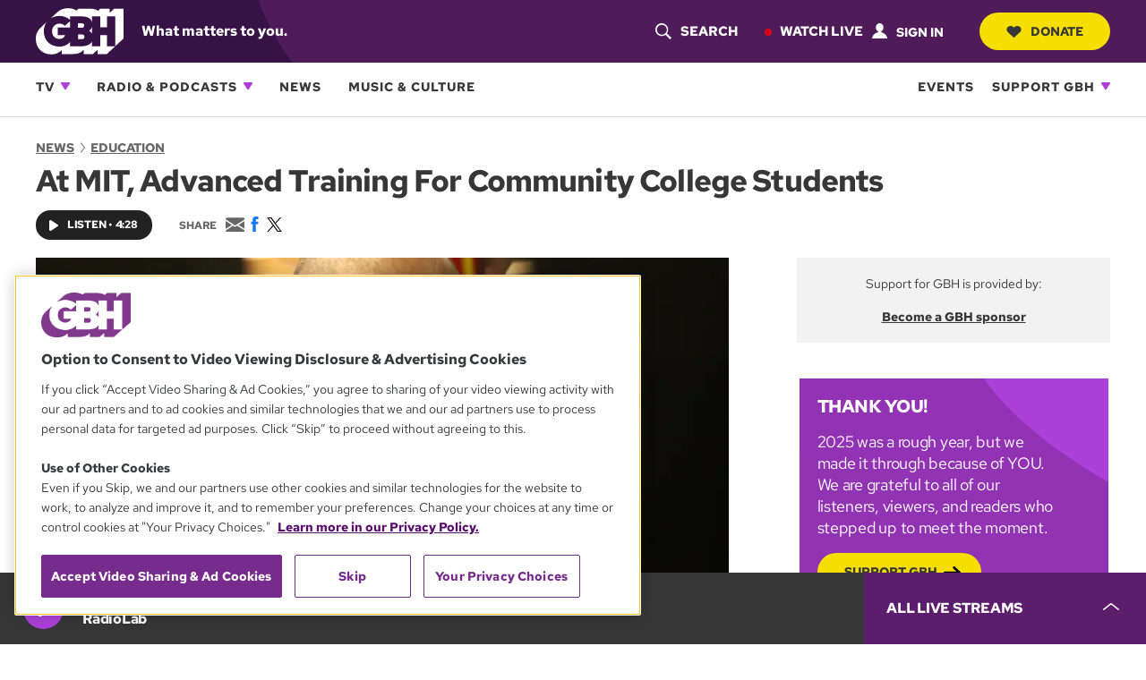

--- FILE ---
content_type: text/html; charset=utf-8
request_url: https://www.google.com/recaptcha/api2/anchor?ar=1&k=6LdzarcnAAAAAHHZQjw8nYEuiqgyNtjgc10orbk8&co=aHR0cHM6Ly93d3cud2diaC5vcmc6NDQz&hl=en&v=N67nZn4AqZkNcbeMu4prBgzg&size=invisible&anchor-ms=20000&execute-ms=30000&cb=6gz3q8nempsz
body_size: 48597
content:
<!DOCTYPE HTML><html dir="ltr" lang="en"><head><meta http-equiv="Content-Type" content="text/html; charset=UTF-8">
<meta http-equiv="X-UA-Compatible" content="IE=edge">
<title>reCAPTCHA</title>
<style type="text/css">
/* cyrillic-ext */
@font-face {
  font-family: 'Roboto';
  font-style: normal;
  font-weight: 400;
  font-stretch: 100%;
  src: url(//fonts.gstatic.com/s/roboto/v48/KFO7CnqEu92Fr1ME7kSn66aGLdTylUAMa3GUBHMdazTgWw.woff2) format('woff2');
  unicode-range: U+0460-052F, U+1C80-1C8A, U+20B4, U+2DE0-2DFF, U+A640-A69F, U+FE2E-FE2F;
}
/* cyrillic */
@font-face {
  font-family: 'Roboto';
  font-style: normal;
  font-weight: 400;
  font-stretch: 100%;
  src: url(//fonts.gstatic.com/s/roboto/v48/KFO7CnqEu92Fr1ME7kSn66aGLdTylUAMa3iUBHMdazTgWw.woff2) format('woff2');
  unicode-range: U+0301, U+0400-045F, U+0490-0491, U+04B0-04B1, U+2116;
}
/* greek-ext */
@font-face {
  font-family: 'Roboto';
  font-style: normal;
  font-weight: 400;
  font-stretch: 100%;
  src: url(//fonts.gstatic.com/s/roboto/v48/KFO7CnqEu92Fr1ME7kSn66aGLdTylUAMa3CUBHMdazTgWw.woff2) format('woff2');
  unicode-range: U+1F00-1FFF;
}
/* greek */
@font-face {
  font-family: 'Roboto';
  font-style: normal;
  font-weight: 400;
  font-stretch: 100%;
  src: url(//fonts.gstatic.com/s/roboto/v48/KFO7CnqEu92Fr1ME7kSn66aGLdTylUAMa3-UBHMdazTgWw.woff2) format('woff2');
  unicode-range: U+0370-0377, U+037A-037F, U+0384-038A, U+038C, U+038E-03A1, U+03A3-03FF;
}
/* math */
@font-face {
  font-family: 'Roboto';
  font-style: normal;
  font-weight: 400;
  font-stretch: 100%;
  src: url(//fonts.gstatic.com/s/roboto/v48/KFO7CnqEu92Fr1ME7kSn66aGLdTylUAMawCUBHMdazTgWw.woff2) format('woff2');
  unicode-range: U+0302-0303, U+0305, U+0307-0308, U+0310, U+0312, U+0315, U+031A, U+0326-0327, U+032C, U+032F-0330, U+0332-0333, U+0338, U+033A, U+0346, U+034D, U+0391-03A1, U+03A3-03A9, U+03B1-03C9, U+03D1, U+03D5-03D6, U+03F0-03F1, U+03F4-03F5, U+2016-2017, U+2034-2038, U+203C, U+2040, U+2043, U+2047, U+2050, U+2057, U+205F, U+2070-2071, U+2074-208E, U+2090-209C, U+20D0-20DC, U+20E1, U+20E5-20EF, U+2100-2112, U+2114-2115, U+2117-2121, U+2123-214F, U+2190, U+2192, U+2194-21AE, U+21B0-21E5, U+21F1-21F2, U+21F4-2211, U+2213-2214, U+2216-22FF, U+2308-230B, U+2310, U+2319, U+231C-2321, U+2336-237A, U+237C, U+2395, U+239B-23B7, U+23D0, U+23DC-23E1, U+2474-2475, U+25AF, U+25B3, U+25B7, U+25BD, U+25C1, U+25CA, U+25CC, U+25FB, U+266D-266F, U+27C0-27FF, U+2900-2AFF, U+2B0E-2B11, U+2B30-2B4C, U+2BFE, U+3030, U+FF5B, U+FF5D, U+1D400-1D7FF, U+1EE00-1EEFF;
}
/* symbols */
@font-face {
  font-family: 'Roboto';
  font-style: normal;
  font-weight: 400;
  font-stretch: 100%;
  src: url(//fonts.gstatic.com/s/roboto/v48/KFO7CnqEu92Fr1ME7kSn66aGLdTylUAMaxKUBHMdazTgWw.woff2) format('woff2');
  unicode-range: U+0001-000C, U+000E-001F, U+007F-009F, U+20DD-20E0, U+20E2-20E4, U+2150-218F, U+2190, U+2192, U+2194-2199, U+21AF, U+21E6-21F0, U+21F3, U+2218-2219, U+2299, U+22C4-22C6, U+2300-243F, U+2440-244A, U+2460-24FF, U+25A0-27BF, U+2800-28FF, U+2921-2922, U+2981, U+29BF, U+29EB, U+2B00-2BFF, U+4DC0-4DFF, U+FFF9-FFFB, U+10140-1018E, U+10190-1019C, U+101A0, U+101D0-101FD, U+102E0-102FB, U+10E60-10E7E, U+1D2C0-1D2D3, U+1D2E0-1D37F, U+1F000-1F0FF, U+1F100-1F1AD, U+1F1E6-1F1FF, U+1F30D-1F30F, U+1F315, U+1F31C, U+1F31E, U+1F320-1F32C, U+1F336, U+1F378, U+1F37D, U+1F382, U+1F393-1F39F, U+1F3A7-1F3A8, U+1F3AC-1F3AF, U+1F3C2, U+1F3C4-1F3C6, U+1F3CA-1F3CE, U+1F3D4-1F3E0, U+1F3ED, U+1F3F1-1F3F3, U+1F3F5-1F3F7, U+1F408, U+1F415, U+1F41F, U+1F426, U+1F43F, U+1F441-1F442, U+1F444, U+1F446-1F449, U+1F44C-1F44E, U+1F453, U+1F46A, U+1F47D, U+1F4A3, U+1F4B0, U+1F4B3, U+1F4B9, U+1F4BB, U+1F4BF, U+1F4C8-1F4CB, U+1F4D6, U+1F4DA, U+1F4DF, U+1F4E3-1F4E6, U+1F4EA-1F4ED, U+1F4F7, U+1F4F9-1F4FB, U+1F4FD-1F4FE, U+1F503, U+1F507-1F50B, U+1F50D, U+1F512-1F513, U+1F53E-1F54A, U+1F54F-1F5FA, U+1F610, U+1F650-1F67F, U+1F687, U+1F68D, U+1F691, U+1F694, U+1F698, U+1F6AD, U+1F6B2, U+1F6B9-1F6BA, U+1F6BC, U+1F6C6-1F6CF, U+1F6D3-1F6D7, U+1F6E0-1F6EA, U+1F6F0-1F6F3, U+1F6F7-1F6FC, U+1F700-1F7FF, U+1F800-1F80B, U+1F810-1F847, U+1F850-1F859, U+1F860-1F887, U+1F890-1F8AD, U+1F8B0-1F8BB, U+1F8C0-1F8C1, U+1F900-1F90B, U+1F93B, U+1F946, U+1F984, U+1F996, U+1F9E9, U+1FA00-1FA6F, U+1FA70-1FA7C, U+1FA80-1FA89, U+1FA8F-1FAC6, U+1FACE-1FADC, U+1FADF-1FAE9, U+1FAF0-1FAF8, U+1FB00-1FBFF;
}
/* vietnamese */
@font-face {
  font-family: 'Roboto';
  font-style: normal;
  font-weight: 400;
  font-stretch: 100%;
  src: url(//fonts.gstatic.com/s/roboto/v48/KFO7CnqEu92Fr1ME7kSn66aGLdTylUAMa3OUBHMdazTgWw.woff2) format('woff2');
  unicode-range: U+0102-0103, U+0110-0111, U+0128-0129, U+0168-0169, U+01A0-01A1, U+01AF-01B0, U+0300-0301, U+0303-0304, U+0308-0309, U+0323, U+0329, U+1EA0-1EF9, U+20AB;
}
/* latin-ext */
@font-face {
  font-family: 'Roboto';
  font-style: normal;
  font-weight: 400;
  font-stretch: 100%;
  src: url(//fonts.gstatic.com/s/roboto/v48/KFO7CnqEu92Fr1ME7kSn66aGLdTylUAMa3KUBHMdazTgWw.woff2) format('woff2');
  unicode-range: U+0100-02BA, U+02BD-02C5, U+02C7-02CC, U+02CE-02D7, U+02DD-02FF, U+0304, U+0308, U+0329, U+1D00-1DBF, U+1E00-1E9F, U+1EF2-1EFF, U+2020, U+20A0-20AB, U+20AD-20C0, U+2113, U+2C60-2C7F, U+A720-A7FF;
}
/* latin */
@font-face {
  font-family: 'Roboto';
  font-style: normal;
  font-weight: 400;
  font-stretch: 100%;
  src: url(//fonts.gstatic.com/s/roboto/v48/KFO7CnqEu92Fr1ME7kSn66aGLdTylUAMa3yUBHMdazQ.woff2) format('woff2');
  unicode-range: U+0000-00FF, U+0131, U+0152-0153, U+02BB-02BC, U+02C6, U+02DA, U+02DC, U+0304, U+0308, U+0329, U+2000-206F, U+20AC, U+2122, U+2191, U+2193, U+2212, U+2215, U+FEFF, U+FFFD;
}
/* cyrillic-ext */
@font-face {
  font-family: 'Roboto';
  font-style: normal;
  font-weight: 500;
  font-stretch: 100%;
  src: url(//fonts.gstatic.com/s/roboto/v48/KFO7CnqEu92Fr1ME7kSn66aGLdTylUAMa3GUBHMdazTgWw.woff2) format('woff2');
  unicode-range: U+0460-052F, U+1C80-1C8A, U+20B4, U+2DE0-2DFF, U+A640-A69F, U+FE2E-FE2F;
}
/* cyrillic */
@font-face {
  font-family: 'Roboto';
  font-style: normal;
  font-weight: 500;
  font-stretch: 100%;
  src: url(//fonts.gstatic.com/s/roboto/v48/KFO7CnqEu92Fr1ME7kSn66aGLdTylUAMa3iUBHMdazTgWw.woff2) format('woff2');
  unicode-range: U+0301, U+0400-045F, U+0490-0491, U+04B0-04B1, U+2116;
}
/* greek-ext */
@font-face {
  font-family: 'Roboto';
  font-style: normal;
  font-weight: 500;
  font-stretch: 100%;
  src: url(//fonts.gstatic.com/s/roboto/v48/KFO7CnqEu92Fr1ME7kSn66aGLdTylUAMa3CUBHMdazTgWw.woff2) format('woff2');
  unicode-range: U+1F00-1FFF;
}
/* greek */
@font-face {
  font-family: 'Roboto';
  font-style: normal;
  font-weight: 500;
  font-stretch: 100%;
  src: url(//fonts.gstatic.com/s/roboto/v48/KFO7CnqEu92Fr1ME7kSn66aGLdTylUAMa3-UBHMdazTgWw.woff2) format('woff2');
  unicode-range: U+0370-0377, U+037A-037F, U+0384-038A, U+038C, U+038E-03A1, U+03A3-03FF;
}
/* math */
@font-face {
  font-family: 'Roboto';
  font-style: normal;
  font-weight: 500;
  font-stretch: 100%;
  src: url(//fonts.gstatic.com/s/roboto/v48/KFO7CnqEu92Fr1ME7kSn66aGLdTylUAMawCUBHMdazTgWw.woff2) format('woff2');
  unicode-range: U+0302-0303, U+0305, U+0307-0308, U+0310, U+0312, U+0315, U+031A, U+0326-0327, U+032C, U+032F-0330, U+0332-0333, U+0338, U+033A, U+0346, U+034D, U+0391-03A1, U+03A3-03A9, U+03B1-03C9, U+03D1, U+03D5-03D6, U+03F0-03F1, U+03F4-03F5, U+2016-2017, U+2034-2038, U+203C, U+2040, U+2043, U+2047, U+2050, U+2057, U+205F, U+2070-2071, U+2074-208E, U+2090-209C, U+20D0-20DC, U+20E1, U+20E5-20EF, U+2100-2112, U+2114-2115, U+2117-2121, U+2123-214F, U+2190, U+2192, U+2194-21AE, U+21B0-21E5, U+21F1-21F2, U+21F4-2211, U+2213-2214, U+2216-22FF, U+2308-230B, U+2310, U+2319, U+231C-2321, U+2336-237A, U+237C, U+2395, U+239B-23B7, U+23D0, U+23DC-23E1, U+2474-2475, U+25AF, U+25B3, U+25B7, U+25BD, U+25C1, U+25CA, U+25CC, U+25FB, U+266D-266F, U+27C0-27FF, U+2900-2AFF, U+2B0E-2B11, U+2B30-2B4C, U+2BFE, U+3030, U+FF5B, U+FF5D, U+1D400-1D7FF, U+1EE00-1EEFF;
}
/* symbols */
@font-face {
  font-family: 'Roboto';
  font-style: normal;
  font-weight: 500;
  font-stretch: 100%;
  src: url(//fonts.gstatic.com/s/roboto/v48/KFO7CnqEu92Fr1ME7kSn66aGLdTylUAMaxKUBHMdazTgWw.woff2) format('woff2');
  unicode-range: U+0001-000C, U+000E-001F, U+007F-009F, U+20DD-20E0, U+20E2-20E4, U+2150-218F, U+2190, U+2192, U+2194-2199, U+21AF, U+21E6-21F0, U+21F3, U+2218-2219, U+2299, U+22C4-22C6, U+2300-243F, U+2440-244A, U+2460-24FF, U+25A0-27BF, U+2800-28FF, U+2921-2922, U+2981, U+29BF, U+29EB, U+2B00-2BFF, U+4DC0-4DFF, U+FFF9-FFFB, U+10140-1018E, U+10190-1019C, U+101A0, U+101D0-101FD, U+102E0-102FB, U+10E60-10E7E, U+1D2C0-1D2D3, U+1D2E0-1D37F, U+1F000-1F0FF, U+1F100-1F1AD, U+1F1E6-1F1FF, U+1F30D-1F30F, U+1F315, U+1F31C, U+1F31E, U+1F320-1F32C, U+1F336, U+1F378, U+1F37D, U+1F382, U+1F393-1F39F, U+1F3A7-1F3A8, U+1F3AC-1F3AF, U+1F3C2, U+1F3C4-1F3C6, U+1F3CA-1F3CE, U+1F3D4-1F3E0, U+1F3ED, U+1F3F1-1F3F3, U+1F3F5-1F3F7, U+1F408, U+1F415, U+1F41F, U+1F426, U+1F43F, U+1F441-1F442, U+1F444, U+1F446-1F449, U+1F44C-1F44E, U+1F453, U+1F46A, U+1F47D, U+1F4A3, U+1F4B0, U+1F4B3, U+1F4B9, U+1F4BB, U+1F4BF, U+1F4C8-1F4CB, U+1F4D6, U+1F4DA, U+1F4DF, U+1F4E3-1F4E6, U+1F4EA-1F4ED, U+1F4F7, U+1F4F9-1F4FB, U+1F4FD-1F4FE, U+1F503, U+1F507-1F50B, U+1F50D, U+1F512-1F513, U+1F53E-1F54A, U+1F54F-1F5FA, U+1F610, U+1F650-1F67F, U+1F687, U+1F68D, U+1F691, U+1F694, U+1F698, U+1F6AD, U+1F6B2, U+1F6B9-1F6BA, U+1F6BC, U+1F6C6-1F6CF, U+1F6D3-1F6D7, U+1F6E0-1F6EA, U+1F6F0-1F6F3, U+1F6F7-1F6FC, U+1F700-1F7FF, U+1F800-1F80B, U+1F810-1F847, U+1F850-1F859, U+1F860-1F887, U+1F890-1F8AD, U+1F8B0-1F8BB, U+1F8C0-1F8C1, U+1F900-1F90B, U+1F93B, U+1F946, U+1F984, U+1F996, U+1F9E9, U+1FA00-1FA6F, U+1FA70-1FA7C, U+1FA80-1FA89, U+1FA8F-1FAC6, U+1FACE-1FADC, U+1FADF-1FAE9, U+1FAF0-1FAF8, U+1FB00-1FBFF;
}
/* vietnamese */
@font-face {
  font-family: 'Roboto';
  font-style: normal;
  font-weight: 500;
  font-stretch: 100%;
  src: url(//fonts.gstatic.com/s/roboto/v48/KFO7CnqEu92Fr1ME7kSn66aGLdTylUAMa3OUBHMdazTgWw.woff2) format('woff2');
  unicode-range: U+0102-0103, U+0110-0111, U+0128-0129, U+0168-0169, U+01A0-01A1, U+01AF-01B0, U+0300-0301, U+0303-0304, U+0308-0309, U+0323, U+0329, U+1EA0-1EF9, U+20AB;
}
/* latin-ext */
@font-face {
  font-family: 'Roboto';
  font-style: normal;
  font-weight: 500;
  font-stretch: 100%;
  src: url(//fonts.gstatic.com/s/roboto/v48/KFO7CnqEu92Fr1ME7kSn66aGLdTylUAMa3KUBHMdazTgWw.woff2) format('woff2');
  unicode-range: U+0100-02BA, U+02BD-02C5, U+02C7-02CC, U+02CE-02D7, U+02DD-02FF, U+0304, U+0308, U+0329, U+1D00-1DBF, U+1E00-1E9F, U+1EF2-1EFF, U+2020, U+20A0-20AB, U+20AD-20C0, U+2113, U+2C60-2C7F, U+A720-A7FF;
}
/* latin */
@font-face {
  font-family: 'Roboto';
  font-style: normal;
  font-weight: 500;
  font-stretch: 100%;
  src: url(//fonts.gstatic.com/s/roboto/v48/KFO7CnqEu92Fr1ME7kSn66aGLdTylUAMa3yUBHMdazQ.woff2) format('woff2');
  unicode-range: U+0000-00FF, U+0131, U+0152-0153, U+02BB-02BC, U+02C6, U+02DA, U+02DC, U+0304, U+0308, U+0329, U+2000-206F, U+20AC, U+2122, U+2191, U+2193, U+2212, U+2215, U+FEFF, U+FFFD;
}
/* cyrillic-ext */
@font-face {
  font-family: 'Roboto';
  font-style: normal;
  font-weight: 900;
  font-stretch: 100%;
  src: url(//fonts.gstatic.com/s/roboto/v48/KFO7CnqEu92Fr1ME7kSn66aGLdTylUAMa3GUBHMdazTgWw.woff2) format('woff2');
  unicode-range: U+0460-052F, U+1C80-1C8A, U+20B4, U+2DE0-2DFF, U+A640-A69F, U+FE2E-FE2F;
}
/* cyrillic */
@font-face {
  font-family: 'Roboto';
  font-style: normal;
  font-weight: 900;
  font-stretch: 100%;
  src: url(//fonts.gstatic.com/s/roboto/v48/KFO7CnqEu92Fr1ME7kSn66aGLdTylUAMa3iUBHMdazTgWw.woff2) format('woff2');
  unicode-range: U+0301, U+0400-045F, U+0490-0491, U+04B0-04B1, U+2116;
}
/* greek-ext */
@font-face {
  font-family: 'Roboto';
  font-style: normal;
  font-weight: 900;
  font-stretch: 100%;
  src: url(//fonts.gstatic.com/s/roboto/v48/KFO7CnqEu92Fr1ME7kSn66aGLdTylUAMa3CUBHMdazTgWw.woff2) format('woff2');
  unicode-range: U+1F00-1FFF;
}
/* greek */
@font-face {
  font-family: 'Roboto';
  font-style: normal;
  font-weight: 900;
  font-stretch: 100%;
  src: url(//fonts.gstatic.com/s/roboto/v48/KFO7CnqEu92Fr1ME7kSn66aGLdTylUAMa3-UBHMdazTgWw.woff2) format('woff2');
  unicode-range: U+0370-0377, U+037A-037F, U+0384-038A, U+038C, U+038E-03A1, U+03A3-03FF;
}
/* math */
@font-face {
  font-family: 'Roboto';
  font-style: normal;
  font-weight: 900;
  font-stretch: 100%;
  src: url(//fonts.gstatic.com/s/roboto/v48/KFO7CnqEu92Fr1ME7kSn66aGLdTylUAMawCUBHMdazTgWw.woff2) format('woff2');
  unicode-range: U+0302-0303, U+0305, U+0307-0308, U+0310, U+0312, U+0315, U+031A, U+0326-0327, U+032C, U+032F-0330, U+0332-0333, U+0338, U+033A, U+0346, U+034D, U+0391-03A1, U+03A3-03A9, U+03B1-03C9, U+03D1, U+03D5-03D6, U+03F0-03F1, U+03F4-03F5, U+2016-2017, U+2034-2038, U+203C, U+2040, U+2043, U+2047, U+2050, U+2057, U+205F, U+2070-2071, U+2074-208E, U+2090-209C, U+20D0-20DC, U+20E1, U+20E5-20EF, U+2100-2112, U+2114-2115, U+2117-2121, U+2123-214F, U+2190, U+2192, U+2194-21AE, U+21B0-21E5, U+21F1-21F2, U+21F4-2211, U+2213-2214, U+2216-22FF, U+2308-230B, U+2310, U+2319, U+231C-2321, U+2336-237A, U+237C, U+2395, U+239B-23B7, U+23D0, U+23DC-23E1, U+2474-2475, U+25AF, U+25B3, U+25B7, U+25BD, U+25C1, U+25CA, U+25CC, U+25FB, U+266D-266F, U+27C0-27FF, U+2900-2AFF, U+2B0E-2B11, U+2B30-2B4C, U+2BFE, U+3030, U+FF5B, U+FF5D, U+1D400-1D7FF, U+1EE00-1EEFF;
}
/* symbols */
@font-face {
  font-family: 'Roboto';
  font-style: normal;
  font-weight: 900;
  font-stretch: 100%;
  src: url(//fonts.gstatic.com/s/roboto/v48/KFO7CnqEu92Fr1ME7kSn66aGLdTylUAMaxKUBHMdazTgWw.woff2) format('woff2');
  unicode-range: U+0001-000C, U+000E-001F, U+007F-009F, U+20DD-20E0, U+20E2-20E4, U+2150-218F, U+2190, U+2192, U+2194-2199, U+21AF, U+21E6-21F0, U+21F3, U+2218-2219, U+2299, U+22C4-22C6, U+2300-243F, U+2440-244A, U+2460-24FF, U+25A0-27BF, U+2800-28FF, U+2921-2922, U+2981, U+29BF, U+29EB, U+2B00-2BFF, U+4DC0-4DFF, U+FFF9-FFFB, U+10140-1018E, U+10190-1019C, U+101A0, U+101D0-101FD, U+102E0-102FB, U+10E60-10E7E, U+1D2C0-1D2D3, U+1D2E0-1D37F, U+1F000-1F0FF, U+1F100-1F1AD, U+1F1E6-1F1FF, U+1F30D-1F30F, U+1F315, U+1F31C, U+1F31E, U+1F320-1F32C, U+1F336, U+1F378, U+1F37D, U+1F382, U+1F393-1F39F, U+1F3A7-1F3A8, U+1F3AC-1F3AF, U+1F3C2, U+1F3C4-1F3C6, U+1F3CA-1F3CE, U+1F3D4-1F3E0, U+1F3ED, U+1F3F1-1F3F3, U+1F3F5-1F3F7, U+1F408, U+1F415, U+1F41F, U+1F426, U+1F43F, U+1F441-1F442, U+1F444, U+1F446-1F449, U+1F44C-1F44E, U+1F453, U+1F46A, U+1F47D, U+1F4A3, U+1F4B0, U+1F4B3, U+1F4B9, U+1F4BB, U+1F4BF, U+1F4C8-1F4CB, U+1F4D6, U+1F4DA, U+1F4DF, U+1F4E3-1F4E6, U+1F4EA-1F4ED, U+1F4F7, U+1F4F9-1F4FB, U+1F4FD-1F4FE, U+1F503, U+1F507-1F50B, U+1F50D, U+1F512-1F513, U+1F53E-1F54A, U+1F54F-1F5FA, U+1F610, U+1F650-1F67F, U+1F687, U+1F68D, U+1F691, U+1F694, U+1F698, U+1F6AD, U+1F6B2, U+1F6B9-1F6BA, U+1F6BC, U+1F6C6-1F6CF, U+1F6D3-1F6D7, U+1F6E0-1F6EA, U+1F6F0-1F6F3, U+1F6F7-1F6FC, U+1F700-1F7FF, U+1F800-1F80B, U+1F810-1F847, U+1F850-1F859, U+1F860-1F887, U+1F890-1F8AD, U+1F8B0-1F8BB, U+1F8C0-1F8C1, U+1F900-1F90B, U+1F93B, U+1F946, U+1F984, U+1F996, U+1F9E9, U+1FA00-1FA6F, U+1FA70-1FA7C, U+1FA80-1FA89, U+1FA8F-1FAC6, U+1FACE-1FADC, U+1FADF-1FAE9, U+1FAF0-1FAF8, U+1FB00-1FBFF;
}
/* vietnamese */
@font-face {
  font-family: 'Roboto';
  font-style: normal;
  font-weight: 900;
  font-stretch: 100%;
  src: url(//fonts.gstatic.com/s/roboto/v48/KFO7CnqEu92Fr1ME7kSn66aGLdTylUAMa3OUBHMdazTgWw.woff2) format('woff2');
  unicode-range: U+0102-0103, U+0110-0111, U+0128-0129, U+0168-0169, U+01A0-01A1, U+01AF-01B0, U+0300-0301, U+0303-0304, U+0308-0309, U+0323, U+0329, U+1EA0-1EF9, U+20AB;
}
/* latin-ext */
@font-face {
  font-family: 'Roboto';
  font-style: normal;
  font-weight: 900;
  font-stretch: 100%;
  src: url(//fonts.gstatic.com/s/roboto/v48/KFO7CnqEu92Fr1ME7kSn66aGLdTylUAMa3KUBHMdazTgWw.woff2) format('woff2');
  unicode-range: U+0100-02BA, U+02BD-02C5, U+02C7-02CC, U+02CE-02D7, U+02DD-02FF, U+0304, U+0308, U+0329, U+1D00-1DBF, U+1E00-1E9F, U+1EF2-1EFF, U+2020, U+20A0-20AB, U+20AD-20C0, U+2113, U+2C60-2C7F, U+A720-A7FF;
}
/* latin */
@font-face {
  font-family: 'Roboto';
  font-style: normal;
  font-weight: 900;
  font-stretch: 100%;
  src: url(//fonts.gstatic.com/s/roboto/v48/KFO7CnqEu92Fr1ME7kSn66aGLdTylUAMa3yUBHMdazQ.woff2) format('woff2');
  unicode-range: U+0000-00FF, U+0131, U+0152-0153, U+02BB-02BC, U+02C6, U+02DA, U+02DC, U+0304, U+0308, U+0329, U+2000-206F, U+20AC, U+2122, U+2191, U+2193, U+2212, U+2215, U+FEFF, U+FFFD;
}

</style>
<link rel="stylesheet" type="text/css" href="https://www.gstatic.com/recaptcha/releases/N67nZn4AqZkNcbeMu4prBgzg/styles__ltr.css">
<script nonce="8hF9GmlXIx1JLnMqd4GGnA" type="text/javascript">window['__recaptcha_api'] = 'https://www.google.com/recaptcha/api2/';</script>
<script type="text/javascript" src="https://www.gstatic.com/recaptcha/releases/N67nZn4AqZkNcbeMu4prBgzg/recaptcha__en.js" nonce="8hF9GmlXIx1JLnMqd4GGnA">
      
    </script></head>
<body><div id="rc-anchor-alert" class="rc-anchor-alert"></div>
<input type="hidden" id="recaptcha-token" value="[base64]">
<script type="text/javascript" nonce="8hF9GmlXIx1JLnMqd4GGnA">
      recaptcha.anchor.Main.init("[\x22ainput\x22,[\x22bgdata\x22,\x22\x22,\[base64]/[base64]/[base64]/[base64]/[base64]/[base64]/[base64]/[base64]/bmV3IFlbcV0oQVswXSk6aD09Mj9uZXcgWVtxXShBWzBdLEFbMV0pOmg9PTM/bmV3IFlbcV0oQVswXSxBWzFdLEFbMl0pOmg9PTQ/[base64]/aXcoSS5ILEkpOngoOCx0cnVlLEkpfSxFMj12LnJlcXVlc3RJZGxlQ2FsbGJhY2s/[base64]/[base64]/[base64]/[base64]\\u003d\x22,\[base64]\\u003d\\u003d\x22,\x22wpcnwoHDtMOCwpzDnMK3LMKZGCUmT1VfYsOKw5lPw408wpMqwp7CtyIuU3ZKZ8K6AcK1Wl/CgsOGcERAwpHCscOqwqzCgmHDl2nCmsOhwqTCgMKFw4M7wqnDj8Oew6/CoBtmEsK6wrbDvcKSw6Y0aMOMw6fChcOQwrIjEMOtEAjCt18FwrLCp8ORHEXDuy1Sw4hvdABCaWjCscOwXCMxw6N2wpMVRCBdX3Eqw4jDicK4wqF/[base64]/DvcOJZcOnw5TDihfClcO1woMsGsO/MjTCksOhGnZgHcOmw6TCmQzDpMOKBE4TwpnDumbCuMOWwrzDq8OSRRbDh8KmwoTCvHvCtWYcw6rDisKTwroyw64EwqzCrsKZwqjDrVfDksKpwpnDn0xBwqhpw4ABw5nDusKLQMKBw58hIsOMX8KHUg/CjMKowpATw7fCtz3CmDowYgzCnj4bwoLDgBs7dyfCogTCp8ODfMKrwo8aXTbDh8KnE2g5w6DChcOew4TCtMKGVMOwwpFOJlvCucOgbmMyw5TCrl7ChcKNw7LDvWzDsW/Cg8KhdV1yO8Knw6weBnDDicK6wr4FIGDCvsKJQsKQDj8yDsK/[base64]/CgMOcNMOew7NJw5ENw6kobEx9XBvDsDx8YsKkwpNodjzDssO9Yk9gw4lhQcO2OMO0ZxE0w7MxD8OMw5bClsK4Zw/Cg8OkCmwzw74QQy1nZsK+wqLCnkpjPMOaw4zCrMKVwpzDghXChcOaw5/DlMOddsOswoXDvsO3DsKewrvDicOtw4ASfMO/wqwZw4/[base64]/DvMOMwqtzDMOYAcO0L8O4TcKjwoUGw7QtAcOew5Qbwo/DjGwMLsO9dsO4F8KhJgPCoMK5b0bCnsKBwrvCgmXCjHIod8OAwr7Digk0SSgqwo7CpMOUwq0Iw64Wwp/CtgQ4w6nDncO4wpAEMXbDi8KveEAoL1XDjcKzw6A+w48qMsKkW1rCsnoiEsKrw5nDqWVQEmY6w47Cuh1Ewrsuw5fCvTbDsVVJEsKscQHCocKFwrkVUH/DhgXChBhxwpXDgcK5TMOPw6VXw4HCvsKYAHg9SMO7w57CgsKRWcOLRRPDv3ARccKrw5DClhlvw4k3wo8eaULCk8OubCXDlGhiW8O4w6o7RUnCmHzDgMKXw7fDqEjCqsO8w6Fgwo/DrjBDPiMJMVxEw4w9wrfDlUPCiQXCs3dQw4dUHj0hEyDDt8OMKsO8wr0AJAdUVwrDvcK4fWlfbGQATMKOXsKjLCwrWinCpMO8e8K9HmpXRi51cCIAwoPDjwE7V8K0wpfCsB/Ctj5sw7cvwpU4N2Ugw6DCqXLCnWDDrsKhw6Aaw5oTYsO1w5wDwoTCksKeEHzDnsOUYsKHAcKvw63CuMOUw7vCtw/DmQU9ETXCpAlBKHnCksO/w4xpwr3Dr8KdwoPDqQQQwq4REHzDvjZnwrPCuzDDrW5mwr3DpH3DpALCosKTwrwaU8OMH8OGw5/DhsKSLn8+w6TCrMOBLBdLbcKCUU7CshYOw6LDhBJde8OjwoVTEAfCnXtxw7PDr8OKwo0Kwq9JwqDDjcOPwqFPEUTChhJswrJEw4LCjMO/bMKywqLDssOsFh5Tw4wiFsKOIRbDt258UxfCn8KrVk/Dn8Kxw7rDkh9YwqfCrcOjwqQBw4fCuMOow5zCkMKhOcKwcGBXSMKowoYmX27CnMOcwpfCvW3CucOSworCgMKOV2h4fg/[base64]/CpcKxfcKLw4vCk8OHw6nDnzYGMsK6WcOeLD4WesOkSgzDgxzDoMKgRMK7b8KfwpLCqsKLDCTCsMK/wpjCqBNvw5vCiGMdZMO1Rw1hwp3DnBrDl8KUw5fCnMO9w5AeIMOtwq3Cg8KDMcOewo0TwqnDoMKkwqzCs8KnNBsTwoNCWVzDm3bCqVjCghrDtGjDiMOyayYww5XCjl/[base64]/Cr8K6wroPw6ZsEnHCnH1Mw5TCpsK5EsOxw6pFw4gLYsKnd2oiwpvCtijDhsOzw6sAf0QpWEXCn3nCqCoWwrPDmTjCgMOLXHnClMKTVkTCqsKOF1xSw4PDoMOJwoPCucO5LHEoUMKbw6R4OnNswqJ+AcOOTcOjw5FWKsKFFjMfWcOBAsKcw7DChMO9w65zcMK6KD/CtsOXHRvCosKgwq3CjF3CgsOxcl1/DcKzw53Csk1Nw6PCtMO2C8Ovw6ZDS8KfaUTDvsKnwpnDvnrCkCAyw4IuOk4JwrzCnCB+w5tsw43Cv8Kvw4XDmsOQOmwwwq5vwp5URMO8anLDmivCkBYdw5TDo8KaF8O1X1FWwqFpwqfCpTM5VBoOCTpRwobCr8KXOMOywozCjMKAMCkMARJ/NlPDtVzDgsOue1nCssOiRsOzTMK6w48Mw79PwofCu0RmfMOJwoQBbcO0w6LCsMO5FsK0fxXCk8KhKy3DgsOjBsOMw7XDjUjCtcOEw6bDhljCt1fCvgTCrQd0wq0Ow6IrEsO8wrgoXjN3wr/Drg7CsMOSecKeIXbCpcKHw5TCoEEtwroodsOJw6tqw5RxLsO3BsOkwrcMfEMnZcKCwp0ZZ8Kkw7bCnMOzDcK7EcOuwpzCsHJ3NBQFwphqDVfChHvDuFsJwprDkRsJJcOZw67CjMO/wpR8wobCjG0FAsK/[base64]/[base64]/CphIew6ZUVMOowokmw706w6XCnQJEw4pawo3DvRRSJsKdesOHFXfClmlVCsK8wrFbwobDmWtNwpJ8woAaYMKvw4FUwoHDkcK/woMBHBfClX3DtMO6T0DDr8KhHFPDjMKKw6E/IndnZi53w5kqfcKUJm9UOlcdZ8OVL8KWwrQ9ZyrDk08hw4wgwopuw6fCil/CpMOqR0JgCsKlNUBTJm3Dt1Rpd8K/[base64]/CrjUcBcKmK8KqQcKJw4Vdw64Qw4lnaFLCpMOXKC3CjcKtKG5Ww5rCkgMEZQjCt8Opw6Ufwp41Fi51a8KQw6jCjGHDmsOnVMKmcMKjLcKjTHHCuMOuw5vDuw5lw63Dq8Ocwr/CujRNw67Dk8KEwp9Ow4g7w7zDvUUSNkfCk8KXVcOUw6tbw7LDjhfDsG01w5BLw6rDshbDqSx3L8OnIH/DjcOUL1HDvkIefcKBwo/DqcKVXMK0GFdnwqR9O8Khw4zCtcKAw6DCu8KDdjIQwrbCigZwK8KvwpPDhDkHSzfCgsOBw5gPw7DDhFw2GcK5wqXCoTDDqk5twqPDk8O5w7zCocOAw41bVcOPVl40U8OlbXBYK1lTw4bDswNJwr1WwqNjw5HDhBpjw4LCp3QUwrB1woxBXn/DlcKjwokzw7N2JAwdw5Npw6rCicOkGCxwJFTDkVDCscKHwpXDiQcowplHw6PCtmrDvMK+wonDhGUxw4Qjw6QJRMKKwpPDniLDoWMMbldwwp/Cg2fDhCPCuVB/woHDjnXCkVkPw58Zw4XDmSTChcKuccKtwpXDrsOqw7EhBz9zwqxmNsKowoTDvmzCvMK6wrcXwrzCs8Krw4PCvCxPwo/Dhn9MPMOQait9wqTDqcOSw6jDljFWccO/AMOYw41ED8KaG1x/wqAAScOAw6JRw7ADw5vCtkcZw5nDhcKkw5zCucOVMmcML8OyIznDnHHDvCUewrvChcKFwoPDiBrCk8KfCQ3DnsKDwo/CuMOaQRHDjn3CiVIXwovDo8K+PsKldsKpw60CwpzDrsOHwoEuw67DscKsw7rCgBnDjk9ME8Ouwo0IP3PCgMKNw6nCr8OBwoTCvHrCicO0w7PCpwnDjcKMw4rCtsKVw6FeLB0NCcKUwqMBwrxGN8OkJ3EzRcKLDm3DgcKYK8KKw6/ClA/Duyh8aDh7wqnDlXIYW1XDt8K+DjXCjcOww7FIZnXCqDzCjsKlw54zwr/DmMOIX1rDjsOgwqIdUMKhwrfDssOnDQ8jXmvDvGhKwrANJMK0CMO2wqIIwq4aw6XCq8O1E8Kiw4tcwojCjsO6wrUgw5nCk0zDt8OLVEBzwrDDtVY+KcKfOcO3wp/DusODwqDCq3DDo8K8AlNjw6XCo0zCuDPCqX3Di8O6w4QbwrTCvMK0wpNHV25FH8OcTG8rwpbCrRNRYRtZZMOuW8OWwrPCoyI/wr3DuBJow4bDp8OKw4F1wrrCqUzCq0rCrcOtYcKHMMOMwqs+w6FswoHCuMKkOVZxKh/Ck8OewoNUw6nCkV8ow4FbbcK9wr7DhsKYQcKgwqnDkcO/w6ASw4tXH1F9w5FBIg7CuQjDncO6EFTCjkzCsDBBOMOrwoPDkGYdwqHCrsKnLXdBw6HDiMOidMKIMQXDjx/[base64]/eXvCu8Khwo/CqcOPUMOuw5HDoMO8d8K9TcK7Y8Oiw4BdRMOqHcOjw7LCu8KAwqFhwrMaw7wXwoIywq/[base64]/wpbDksOfw71Gw5HCgcK5w58iwq7CqcOTwrl8w5rCm0c/woXDjcKHw4VBw7w2wqgNIcOkJhvDlG/CsMKiw5kVw5DCtcORZVPCmMKnwrfClFU4GMKbw4pfwp3ChMKIV8K5PgXCuz/DvwjDr0J4AsKwXlfDhMKNwrAzwoUcaMOAwqXDoTnCr8O5CFnDqmABBsKjLcKzOHrCiTLCvHjDnm9teMK1wpvDrDIRP2NKCkRFWmdKw4Z7DwjDuA/[base64]/w6Jnwq/DoMK6wq3CkW5taMOhwpPDlcKTwr4xAmjDpMOnwpQtf8KPwrrCjsONw7jDhcKQw5zDu07Dm8KVwoRLw4BBw7pHUMOfVcOVwqNMPMOEwpTCt8OJwrFJcB0xJBrDnmPCgWDDlWfCnk8KZ8KGQMOpOsOaSS1Uw5k0HifCtwfCtsO/FMKrw5rCgGYRwrlqBMO7OsKdwpR3bcKDbcKTEShLw7BpeGJkA8OTw73Do0nCqhdxw43DhMKSXcOuwofDowXCu8OqW8OFMCdhVsOYDDF0wpxowr4pw5svw6IRw7EXfMOmwooXw47Ds8Oqw6M4wqPDsUEGU8KZLMOXYsKDwpnDvX0AEsOBP8OeBVLCkl/[base64]/CqcOvw6XClxfDiGfDr8Klwo0Ew4YOTjkxw6LCmTPCjsKkw7tVw5XDp8OmZcOzwrRLwqlcwrvDsHrDosOLOCXDscOTw4nDt8ODUcKwwrhewrobTUUzKDBcHGPClVt9wop8w5nDosK9woXDh8K9I8OIwp4Oa8OkcsKjw53CgzULZALCvybCg2DDqcKJw7/[base64]/Cu8K/acOQccOpdsKGw6/[base64]/[base64]/GMOvwp/CncKuw6ZhccOGAHlRw5fCg8K4R2N9P1ZtRGBBw7rDk2MlHgI0TWHDminDvz7CslE/w7TDrTkswpDCijnCt8Kdw7wUWVc8O8KieBrDosKYwphobxfCpHA2wpzDpsKtVcOfEAbDujc9w5cZwrAgAMO/A8Onw6XCtMOpw4V+Ww4CbxrDpizDuwPDhcOqw5oBYMO5woXDiVseEVjDgmvDqMKfwq7DuD0Vw4XCssOUMsO4DVwqw4zCr2MnwopsVcKEwqrDsW/Do8Kywp9PWsO2w57Cg0DDpQHDncKSBzB4wrsxD2tKaMK/[base64]/[base64]/[base64]/cMOLwqrCv1FMw7LCkcOIKhXDk0ENw7k2NMODBsOWZ1ZJJMKewoPDtcOCPl9+YU9iwo/CvgjDqErDh8OHMjMoAMKJBsO5wp5cDsO1w6zCvgrDhQ/CjBPCpkFZwrl5bUBXwrzCqsKuTxfDoMO0wrfCtG92w4gHw4jDignCgsKODMKHwo3DlsKdw5LCuyfDm8OPwplEAnbDs8Kxwp/DmhRzw5FVCRvDgWNGd8OAwojDqGRYwqBaC1XDpcKJa2JiQ2kBw7XCmMK3W1zDgQx9wr8Cw7zCi8OfbcKDIMK8w49sw6sKEcKWwq7Cr8KGVQ/ChnHDkEIwwoLCpmNMU8KEFRJQMxF+woXCusO2elBNBzPCssKbw5NVw77CqMK+ZsOpTsOyw6rCkw5bFW/[base64]/DslcTfsOIbnDDrVU7RcKhCMOZw7Z+TlMIwqsvw5/DiMOXYX/DvMOCE8O9AsONw5XCgyhCRMKswpxUPEvCsDfCnjjDn8KhwqVtWVDCmsK7w6/[base64]/[base64]/ClcKww6IswrTDmUFmwrlAwrtsfh8nP8OzVBvDoyvCr8O/[base64]/YgUOQkwgw6tYwrM4w7d2OMKbEcOFw4bDnU4aBcORw6fCiMOgNFEKw4jCoXPCsUDCt0XDpMKKQTIeIsOUT8K3wpgbw7LCgXDCu8Onw6/CmsOCw6gMcURLccOFdjLCicOrAw0Lw5wrwoTDhcOYw5/CucO1wrnCmxN1w4nCksKzwpN6wpHDjxlQwpvDhcKuw4MJwphLLMKZNsOgw5TDpXFSeCh6wrDDnMKawpnCsmPDjFfDow/[base64]/CucKUaMKxwqU2w4UnwoLCt8OacsO+KF/Dj8KqwpTDoRLDulHDt8Kuw4htAMOaFgkfUcKRFMKAF8KuaUg6QcKPwpAyCU7ChMKfYcOvw5IBwpM3TncswppUw4nDjcOlbMOWwocsw77CoMK+wq3Dgxt5QMKIwoHDh33Dv8Kdw4c9wo1ewoTCs8OywqnCmAtnw6lBwr50w5/DpjLCjmdiaCRHCcKlwoglZ8OAw53DvGLDk8OEw54NQMOqV37Cg8K4XWFtd1wnwodAw4YfQ0PCvsOxenzCr8KGf3MOwqhACcOmw5/Cjn3Cp1bCqivDssOHw53CrcOjVsKnQHvDk31Nw4JVecO8w6BswrIODcKcBBzDr8KyZcKGw6bDvMK7XUQ4LcK+wrfDhm5ywpHCq0LCicOpOsOtJwnDiDXDijvCpMK5DSHCtCwXw5N7O2gJLsOSw4BMO8KIw4fDoHPCp3vDn8KRw57DgWhRworCu19Kc8O8w6/DoDvChn53wpXCmgIlwp/CpMKqW8OgVMO6w6nCoVZXTQrDlyEDwqloZybCuhEJwrXCucKhbHwSwoBYwoRdwqUOw5EvLsOUUsOIwq10w7w0akDDpVB7C8OYwqzCtRBSwqEywq/DssO1AMKrCcO7BFsOwpkZwpTCp8O0cMOELGNwfcKROTvDp23DqGDDpsKeWMOUw55yG8OXw47Cp0k9wq/CjsOYe8K5wrjClyDDpmdTwosJw50Dwr1Jw6c0w4ctasKOU8KQw4vDvsOnI8KOJj/DmQEQXMO3wpzDr8O/w7xnTcOrN8O5woXCuMOuSm9gwpLCnWHDnsOHKsOFworCpCfCvjBpYcOVEzsMLsOFw6YVw4oxwqTCiMOFYQVCw67CoAnDqMKucDtZw6jCszLClcOSwrzDsALCiBg/F2/DrwIJIcOhwozCtgrDhcOEHAPCugcQKkpYdMKnT3zCt8Kgwr01wqM2w5YPNMK8w7/CtMOlwp7DtR/Dmklif8K8YcOmTmbDj8KOOAQ1TMKuRXt8QDjCjMOPw6zDnGfDksOWw7dVw49Dw6EFwrYnVGjCjMKCIsKwD8OpWcKTQcK/wqUNw41HLmMDTm81w5nDiB3DoE91wpzCgMKyRxgBNijDvMKKHQ1ZFMK9NxnCssKDHwwWwrl2wqjClMOEVXvCuDPDisK5wq3CjMK/[base64]/CrD4WKRLDjAoZDcKSB1NcPBAKNEclNTrCl0jDgmrDuwgpwpgVwqpfQMKoSnYvKsKtw5zDl8OUw43CmT53w6g1Z8KrX8OkfU/Cinp0w55wHU7DmAbCtcO0w53Cmnp5TyDDvw1bcsO5wrRePRdKSH9sbGNFGmjCu2jCpsKuCT/DoCLDhAbCgyXDpQ3DqWbCpRzDscOFJsK7F2LDmsOFWUsjEjBbe3nCuV82DSN4bcKOw7XDvsONQMOoUcOIFsKjIS4VWXtgw6DChsOgIURUw7nDlWDCisODw7XDt0bCjWIaw51GwrUWGMKswprDqlcMwpfDkkbCjcKfbMOAw4g7UsKZaitFJMKsw6Buwp/DnwzDlsOjw7bDo8K5wqgzw6nCnnLDsMKaO8KJw5rCksOawrjCnWvChH9UaWnCnTgww4xJw5LDvBDDqcK/w5rDug0PLsKiw6nDisKqI8OcwqYFwonDqsOxw6rDlsO8wofDqsOoGDAJZyIrw59udcOkD8K2cRZcGh1hw5jCn8O2wp9hw7TDmDUUwpYywrrDoybClAo/wr/Dnw/DncO/ZGgCZRLCgcOpasOFwoETTcKOwpfClzbCkcKXIcOCIz/[base64]/CqMKMcTzCpUbCt8KMO8OwwptAW2zDvwvDo0gkKsO7w7BvEMKGLRTCvGDDtQVlw6RRIzHDkcKswr4Ww7TDi0/DslhyOyVbNcOheQkEw6RHJMOewplIwrcOc08sw59Sw4vDhsODbMOqw6vCoS3CkkYiZHLDrcK2CDZGw4jCuA/CgsKVwpEARSvDgMOhPHnDr8ONGGwCVsKUdsOgw4RIXhbDhMO4w6jCqyDDscKoeMKKaMO8TsKle3R+V8KOw7fDqGsKw54mIk/Crh/DvTHDu8OtNS9Bw4jDk8Kcw63CkMOYwr5lwqs5w4lcw7JNwoRBwp/DosKKw65GwpddaE3Ct8KJwqVIwo9mwqZfL8OlSMK3w67CkcKSw7Q8LEbCsMO3w57CvXLDisK5w73CrsOFwoZ/W8KKEMO3dcO1AsOwwqcrTcKPfQ1FwofDt0w1wpoZwqLCkUHDl8OLXsKJEAPDmcOcw5HDlz8Fwq5ibEMWw4QwAcK1OMKawoFNJTAjwqZaYR7DvXRidMKGWh4qLsKGw43CtCRMYsKtCcKMQsO5CjLDqE/DkcKAwoPCnsOowoLDg8OibsK7wrhefsKnw7wzwrLCpCQRwqhvw7PDkXPDnSQuEcKQCcOODx5swo0fOMKHFMO8dApzKyrDowHDk2/CkwzDtcOTYMOXwrTDoAkhwpQ/HMOTBwLCoMOLw7lBZE0xw40Zw4NhWMO1wotIAWzDlmQFwr5pwqYcd2Q7w4HDpcOTf1/DpCbCqMKuIsKgCcKhPQshWsKrw4jCo8KHwpZsAcK4w4lNKhUieDnDu8KKwqt5wo0PKMKsw4w5C2NWF1rDrBdHw5PCu8K1w7/Dn39uw7AmTkjCl8KbekJ0wqzCjsKbbTpDFlPDt8OKw7Qpw7HCsMKXLWYXwrpZScOhcMKDWCLDizkJw6p6w5LDusKiF8OuSl08w5DCrU9Cw5TDisOZwpDCjkkqUw3CocKIw6Y/[base64]/Cpn/CpWMewrTDmsKRwqIxccKfw5VhK8KMwo8cLcKJwpTCr8KresOQAcKrw6/CrUbDp8OZw5YfYsO3HsKpY8KGw5nCocOIU8OCbw3DvBByw7x3w5DDjcOXGcOKOMONNsOSEVshYSDDqjrCncKIWhJmwrQHw6HDp3V7KzzCuDFmWMOmcsOIw63CuMKSwrHCthDDkijDvkBYw7/ChBHCt8OawoXDlCXDpcKbwpgFw6JhwrtdwrcWMHjCkEbCoSQ1w7HDnH1sL8O8w6Y4woBcVcKew6rCgsKVOMKjwoXCpU/CthjDgXXCh8O5dhl7w7xZf1A4wqfDhFQXOgXCvcKDS8OWAk7DusOCUsOzVcKLe1vDp2fCm8OMZHMOU8OMd8K5wrfCrGrDoWBAwofCjsO9JsO5w5jCv1/[base64]/[base64]/[base64]/[base64]/wpE8asKmB8KrwobDvlHCmx0Ww6FwCUnDi8KhwodmXmpZIsKnwpU7PcO/aVZ+wroFw550WnjDncO/w7fCisOjESB8w6PDkcKswrnDjSjDskDDj3/CucONw6R8w4Blw6nDozjCszxTw7UXQBbDusKNIwDDjsKjEQ3CkcOPDcODVw/CrcK3wqDCrgoyD8O/wpXCuAU8woR5woTDkVJmw4QDFRN+asO0wqNCw54/w78ILF1dw48WwoVkaCI1acOEw7vDlEhsw6xscy48QnTDvMKtw4NIS8OCMsOpDcO1IcKwwo3CtjF9w7XDg8OIaMKnw78QEsOHU0dLME8VwqIxwqAHMcO5E3DDjS4zO8Odw6zDn8Kiw4gBO1nDgsKuQhFUcsKGw6fDrcKXw6rCncOOwqXDpcKCw7PCg20wZ8K/wpIdQw4zw7PDtjDDq8O9w5fDnMO7FcKWwojCq8OgwqTCkzs5wottYsKMwppewrwew6vCrcOaSXjCg1/DgBoJwrFUCcOTwrLCv8KmOcK6wo7CicKSw78SG3TDqcOhwo7CssKXPAfDqn4uw5XDuAt/[base64]/DuwZTS8K7D8KBO0ZxUGh4KlsHcTPCvxfDjQLCkMKwwpokw4LDj8O/bzEbKAcAwp9RL8K+wp3DhMODw6V/[base64]/[base64]/wohUwrnClmTCt8KODGtJVsK8HsKQbAwJSWvDn8OmfsK9wrknG8ODw7how59Ow7swYsKEwrzCtsOdwrsSGsKke8OpdVDDncO+wpXDvsKGw6LCqW51W8OhwrjDqS4/[base64]/ChV/CsMKJUxdzZgnCuSnCiMOQQcK/X1HCkMKSIlYJcsOQUVjCisK7HsOAw61NQ20Cwr/DgcOzwr/DmicRwp7CrMKzFMK/A8OOXjjDtE9RRgLDolLCsiPDuBYIwqxFYcOPw4NwS8OPY8KaL8OSwp1yAB3DuMK2w457fsO1woBewp/CkhB2wp3DgWheO1cdDh7CpcK9w6VjwovDg8O/w5tPw63DgkoRw5kuCMKBXsOwZ8Ksw4/ClcKKKEPCkxYxwpxsw7gOwohDw6Jnb8KcwovCrgRxNcOxXz/[base64]/[base64]/ChjlxwprDi8OOEgo5RcKcw6xvaGPDqQ7CgcK0w6Rswr/CgHXDlMOLw7YPcSoJwrkhwrvCoMOoRMO7wrrCscKNwqw8w5TDmcKHwqwEDcKLwoInw7XDkw0pGygYw7HDriUFw6DDicOkN8OBwrdVKsOxc8O6wpoAwr/DuMK/wr/DiwXClV/[base64]/UQQgw49bfMK8woDCnAzCpsKDwrXCi8KfNivDqB/CmMKoaMKBA38bJEpOwo3DjcOpw5pawpd8w74Xw6B0P05UN2cdwpPCjUBqHcOGwqfCjcK5fRvDicKtanA1wq5tccOUwrjDrcOaw6xxL3kQwqhVXsK5KxfDscKbw4kJw6HDnMOhKcKRPsOHZ8O8LsK0w4zDvcOUwofDji/[base64]/DsBt4JcO7ATvCiwTCvsK3ScKhwpvChUtwA8K0M8K7wpRTwoHDsnzCugADw4rCpsKPVMOdRMO0w6tkw4YVZ8OYAzEzw5A/BSPDiMKyw6d7LMOvwozDs0tACMO7wrjCo8ONw6rDqA8vaMKpVMKOwpFjYhNKw6YNwonDr8Kmwq0QeCDCggzCkcKtw6VOwplEwo/CrSZuJcO9PBVsw43DhFTDpsOSw5tMwrvChMK2I0ZGd8O4wp/[base64]/CvzoaSMKTUXVxw6rCsnDDu8OjasKIcMObw7rDgMO3dMO2w7zDocOEwo5QWEYxwp/CmMKXw4tVfsO0XMKVwrFHUMKbwrEJw6TClMOIV8OVw6/[base64]/ClWFSc8ORAQ9Pw7jDscK7wp3DhMKqwp/CgMKpw7MtMMKKwo1pwp7ClcKJBGIcw5/DmMKGwqbCq8KjXMK0w6UILkNYw5oJwop1IHBUwr0iJ8KnwrgNLDPDiR5gaX/CncODw67Dq8Otw45jE1nCmiHDsjjDvMO7DDbCkiLCo8KmwpFmwqLDjsOOfsKhwqt7Mw9lwoPDmcKxJxNFJMKDXMOKJkzCj8Odwp9mT8KmFjYHw7/[base64]/cGTDqkg4wofDlk0Bw7fChsKgw4fDlwzDtMKWwpR3wrjDjcKmw7xmw5QRwpbChTnCscO/[base64]/Cph9RwqkfIw3DiRbCrEzDssOXYRkRw7nDjsOkw43DjcK3wrXCq8OGLxzDv8KNw7LDklIIwrjDj13Dr8OxZ8K/wpHCiMOuV2rDtl3Ci8KXIsKWwqjCi0p5w7bCvcOXw69bHsKSA2fCucKlc39bw5nDkDp6R8KOwr1JYsKow55pwohTw6JFwqkpWMKKw4nCosOMwpnDssKrf0PDg2zDsVfDgh5fwrHDpC9gScOXw4BaacO9PgUMKgVmM8OUwpnDgsKpw5rCtcKYV8OfSUY/K8K1eVITw5HDosKJw43CtsOTw6gYw6xrccOCwpvDsljDinssw7VQwoNhwo/[base64]/CrDLDhnQ3ACR7wq/CjsKiODfDqcO6woNgwpjDgcKZwpHCjMOswqrCusOFwqXCucKhEsOKc8KZwrnCrVpCw5HCtiU2eMO5LFgdTsOhw4Vaw4lCw6vCocOhC2hAwrUETMOfwp1Mw5rCkDTCmHzCtCQmwo/[base64]/GMKUAmjCpsOGwocTHFLDgg3CtcKgSi8rwpxxw4AKw5Vgw4bDpsO/WMO2wrDDtMOvC08/wqkIwqIQdcO8Wmk+wqwMwpjDocOOfSRlCMOXwr/Cg8OawqDCjDYdHsKUKcKmAhgdDj7CgHsbw7HCtsOywrjCnsKaw6HDm8KzwrMYwpHDsTcBwqAsNzlIWsKqw4zDlDrCgCfCoTVCw5/Cj8OUF1XCoyBtUVzDq3zCsXdZw5tDw47DhcKDw5zDsFHDuMK5w7HCtMOow55MLcO3BMO2CDUqNnIfXMKdw5NiwrBWwoQQw4hpw61rw5Qaw6zDjMO2BCFUwr1JfkLDmsOHAsKqw5XDqsKhM8ODHyHChhnCrMK5AybClMK/wrXCmcO8ZMKbVsOfPcKFaR7CrMOBFUxowo9FLMKXw6EgwoHCrMKALAYGwocafMO+RsKmECfDqk/DrMK0PsO5XsOpZMKoZ1d3w4Auwqgww6RdXMOPw7zCt1/DuMOQw57CkcOgw6vCm8Kew5jCtcO+w6rCmRhuVkVtUMK6wrY+emrCpRzDrSvDmcKxQMKnw68AesKvAMKtYsKUKkFGNMOwLglzPzbCsAnDmDJGA8Ohw4bDtsORwqwyLmrDlFwiw7PDgw/[base64]/PcK7b8KHPCrDnUjDosO6PGJ6w6h2wpYqwpvDuWYPYE43MMO0w65IXS7ChMKVScK2A8KJw59Cw6/Dl3fCh0fCkyLDucKRL8KsBnR5Ph1BP8KxD8O9E8OXD2QTw6XCrnDDq8O4QMKOw5PCncOcwrRuZMKTwprCsQTCicKPwq/Ckw1owo8FwqzDvcOjw5rCrD7Dtx88w6jCqMKYw79fwoPDvRBLwrXCjnFDIcOSMcOtwpdYw7l1wo3CrcOVHRxPw7NXw5bCmm7DgV3DnU7Dk0ckw6xUV8K2RUnDkxw5W3INR8KNwrnCoRFxw6HCvsOlw4/DuWtyE2Aew7jDhlfDmWUBBTxaHcK7woogKcOywqDChVhUOsKTw6jCpsKAYcOCWsO0woZbScOrMA0cZMOHw5fCpcOSwpZLw5spQVDCpwDDisKIwqzDj8OwMltZc38NPVvDmkXCrh/DiQZ0wrPCikHClhDCgsK+w79NwpgMHztGesOyw5zDiVEkwp7CvXVCwp/ClXYtw4cjw45pwqkowobChsKcCMOowrlafmxDwonDnmDCj8KUVWhvwrTCuFAbTcKAYAUxG1BpGsOIwprDjMKsZcKKwr3DvgPDmBLCunVxworDqX/DmAnDg8KNTRwGw7bDvl7Dpn/CsMK8dm8VaMKlwq8KF0/Cj8KMw7jCicOJasOzwp5pRSkcEDXDonnDgcO/DcKsLEfCvlIKL8OcwpY0w7BtwpfDo8Oiwo/Co8OBXsOWRkrDnMOUwpvDuFF/[base64]/Cu8OLw7Qmw5TCv8KxHjXDrgjDnVPCucOjLcOhw7tvwrJ8wpxvw58rw4gUw57Dm8KhdMK+wrXDqcKhb8KWQcKiYMKcFcOpwpDCh1k8w5saw4QIwpDDl2rDiXnCvhXDrmXDtizCgCgodlsTwrDCoQ3DksKDNDFYAFnDqsO3Si/CtiLDoDrDpsOJwpHDpMOMN0fDmkwUwo8ew6l/[base64]/DqsOZw6oMw53DrsKbw7gIwojDqxTCoXU2w4Fqw5VZw6rDhw9bRsK1w6jDt8OpH1UORMKvw5B4w4bCn1Y6wrnDu8OPwrbCnMK+wrnCpcKvHcKTwqJLwrgwwqBcwq/CpzYXw7/[base64]/TDPCqAHDlMOMw4gPwrnCkx3DsCNjwpvDsx9BCkoVwqgKwpbDg8OFw6hxw5lsJcO0fHsEARZcLFXCisKzw5w3wrUjw5LDusOlNsKMU8K3HGnCj3XDrcODQ1I/H0xdw6V8N0vDuMKpQ8KIwoPDpgnCk8Kkwr/DrcKgwo7Dkw7DmcK1AQnDosOewqzDkMKQwqnDlMO9EFTCiDTDlsKXw67Cv8OIHMKaw5rDrhkcGB5CQMOUWmVHOcKnMcOmDF9VwpzCtsO/bcKWXEohw4DDr3MSwplHXsOvwozCiyNyw7sKU8Oyw4jCv8OZworCl8KIVsObcRBIUi/DuMOswrkMwpFbE24Xw7fCt3XDlMOqwozCpcO2wq3DnMOowq8lccK6ckXCn1vDnMO/wqZuCMKhLWzChynDnsO0w7fDl8KGWzrCiMKBEw/Ci1gyd8OiwoXDssKJw6cuOEZUaUvCicKMw7kLccO8GnPDjcKkdGLDscO2w7tgdcKEH8OycsKOO8KIwq1/wpPCkiwuwollw7/DsjhFwo7CsElZwoLDgWRcJsOxwrFmw53Dt1XCkGciwqbClcODw6/CnMKcw5ZxN1d6cW3CrwhXccKnSXnDiMKHWxErVsO/wphCKh1uKsOXw7rDiULDjMOGRsOCcMOmP8Kkw5drQSkSdwsteCprwr/Di2twFS98w4NrwpI5w5jDlhtzXz5SC03CncKdw6BCU2gCGcKRwpzDrB3CqsO4LFXDu2B0OBFqwo/ChCEnwo0XR0fCm8OYwoDCi1TDkC/[base64]/aMKmDsK2NxIawrEZwoAqehXDhhZqw6DCtinClBtNw4XDm1jDgQVRwr/DnSYbw7Ibwq3DhxzCjGcCw4bCkjkwGCwuWlzDoBcdOMOcCUXCrcOoa8OowrxPTsK4wobCg8KDw7HDhTDDnW8eGWFJb3wyw5bDvjtBZVLCumoEwpjCk8Oyw5hoOMOJwqzDmUsFEcK0FhPCk3jClVoQwqjClcK/PzYWw5rDg3fCksKOJMKrw7BMwrMOw5UHD8OGHMK+w7bDl8KSCQ0qw73DqsKyw5UfXsO1w7zCmSPCg8Obw6cQwpDDkMKQwrbCvcO4w47DmsK+w5JXw5DDqsK/bmMPVMK2wqPClMOaw5kXCzgywrlLb0vCvjPDjsKGwovCtcO2SMO4VR3Dqi0IwrEmw6RGw5/CgyDDoMOJbi/Dq2TDn8Khw7XDjkTDi1/Ds8OTw7xdCAzDrHYPwrVEw4Fbw5pDD8KNIh5Iw53Cr8KNw4XClSjCghrCkGrCjXzCnSV8VcOuDkZQDcKawr3DlRcbwrDCvwjDocKhEMKXFwHDmcKSw6rClTXDqSN9wo/ChQ9SRWNNw7xlGsOCRcK/wrfDhj3CmkjCpcOICcKcPixrYxAiw7DDpcK9w4zCrVBBRCnDtBg7UsO+dR9+QhrDhx/CkAskwpMTwoUCd8K1wotLw4oNwrNhK8OIa213PjzCuXTCjj83fwIlXhDDi8Kpw4wTw6zDg8OUwpFawrLCr8K/HipUwoTCkifChXJIccO3WsKnwoPCgcKCwobCq8O+T3DDhMOkR1XCujoYQ0xzwrVbwoclw4/Cp8KvwrfDu8KhwrEDBBTDgl4tw6/CuMOgf2ZUw69jw5FlwqXCrMOZw6LDn8OaQxIUwoIXwrQfOwDCr8O6wrUWwqd/wqlSaBjDpsKEBQEdJTPCm8KIFMOnwo7Dj8OtcMK+w5UWO8KiwqQJwr7CrsK9CGJPwqUiw55lw6Mbw6vDpMKGfMKIwo1wVTDCtCknwpIXfz85wrEwwr/CusOPwoDDo8Kmwr4xw49VPl/[base64]/fcO1cMKQScO6P2oVw4HDvcKGJVjDo0XDn8OafE4QKywWOlzCicOtO8OWw5J1NsKgw6ZkHmfCth3CgC3CsXrDqsKxYVPDn8KZBMK/w595XsKuP07ClMOONHwgVsKsZiZqw6A1UMKwWXbDn8OSwq7DhRYwX8OMbSscw70lwq7Cj8KFE8KufcKIw5UewqPCk8OGw6nDnSIQAcOow7lfwr/DpQIZw6HDmhTCjMKpwrhlwqnDvwHDnitBw6cpRsOpw6zDkkbDvMKMw6nDksKCw5VOV8OEwqliJsK3VcO0TsORwr/[base64]/DhxE8Z05SYSPCrBfDrzxSw7cFE0vDoSDDuVMGMcOcw5PDgnfDmsO6aUxsw504Y3tMw4rDlcOAw5h5w4I+w7xbwoLDuBULcGnChFcHRcKPHsKbwpHCpD7CpRjCjggHTsKFwo1yND3CqMKewrLCrS/Ci8O+w5XDlUtdXj/DlDLDg8K0wqFewpTCtG1Nwr3DpFcJwpjDi0YeMsKCScKDBsKewp5zw4zDosO3ECPDkQvDsWHClAbDkU3DnjbCqzHDr8O2EsKdZcOHRcKRB33CiWIawrbCsjY5GnURNxnDqGPCsT/ClsKQSnAywrlzwrIHw6rDusORRGlLw6nCh8Knw6HDksKZwp7CjsObb3bDgB0UFcK/[base64]/w4TDtWdiRcK9C8KCw4NqwqrCjMKnw7Q9USIbw4jDvltvLV3CgUMmHMKIw7sTwrrCqy1dwozDjCrDicOSwrrDvcOjw47Cv8KTwqRFTMKDBwrCs8OqNcKdesOGwpYBw5XDuisTw7XDlHVQwpzDunNGIxfDqBTChcK3wo7Dk8Kkw7MRGgFQw4/CksOgb8KJw5MZwqDCrMKzwqTDqsKhEMKlw4LCjGZ+w6cgbVAdw4J0BsOfZXwOw405wprCmF0Tw4LDlsKEAycDYyXDlXbCjsKXw7DDjMOxw6NbXkMTwqzDrwXCpMKLWkB3woLCgcKWw74zP0Y8w6XDhn7CocKjwpdrYsK9WcOEwpzDgnHCosOvwr4Gw4gHKsOYw70/XcK6w4rCt8KAwq3CunLDm8KBwrRvwq5Kw59sdMOew5YuwrPCiD5zAkfDm8O6w7MKWBYMw7PDsRTCq8KBw5gbw77Dq2rDnQB/e2rDmlXDm20oMh7DmS/[base64]/wo9gY8KFJ8OXw7kFdBkobsKmF8KXwqZtNcOKVMOpw7hnw5jDnEnDtcOEw5bCh1/DuMO3Ux3CrsK6IsOwFMO/[base64]/CgUTCrk7CqsK6JsO2w7PCrsKIAcOHbBnCgMKTwpwmw4soPsKmwp3Dqh/DqsKvfj8Owr0lwrjDjCzCqy7DpBQnw6wXZRnCicK+wqPCtcKREsOpwqjCqXnDkBZrcFjCoz8yd2ZewofCk8O0dcKmwrIow6jChz3CiMOlGFjCm8KQwoDCkGg4w4oHwoPCoXLDgsOhw70Gwq4KMATDqA/CvsKCw40Yw7jCnsODwo7Dm8KcTCAWwoDDoD5HKk/[base64]/CqzoeAcOgWmHCssKhw6MIwoptwr3Dpx1pw7LCosK0wqfDllgxwqLDksObW35OwqPCksKOUMKww5NcbVckwoM0wo/Cj1AlwqfChjF9eCXDkwPCryLChcKlDMOrwr8Yej/[base64]/WcK4SG0PwrJ9csOlwrd8B8KjKcKbwrkRw6PCsiUeOsKFOMOw\x22],null,[\x22conf\x22,null,\x226LdzarcnAAAAAHHZQjw8nYEuiqgyNtjgc10orbk8\x22,0,null,null,null,0,[21,125,63,73,95,87,41,43,42,83,102,105,109,121],[7059694,235],0,null,null,null,null,0,null,0,null,700,1,null,0,\[base64]/76lBhmnigkZhAoZnOKMAhmv8xEZ\x22,0,1,null,null,1,null,0,1,null,null,null,0],\x22https://www.wgbh.org:443\x22,null,[3,1,1],null,null,null,1,3600,[\x22https://www.google.com/intl/en/policies/privacy/\x22,\x22https://www.google.com/intl/en/policies/terms/\x22],\x22P2hXmI/3KdvmcYvrpoRUD7A3jJGANVXlNfsejdtgmUA\\u003d\x22,1,0,null,1,1769910460682,0,0,[8],null,[180,243,181,146],\x22RC-EH0figZRiibmUA\x22,null,null,null,null,null,\x220dAFcWeA4PPOXh9vSSCF9VYtvlOLsnDz1G2hggGcxYZbBZx4pFP9rm0hKqIG6oGwGBuliGqMRqhnP_9z9IBydKVrv3VPRccJIujQ\x22,1769993260642]");
    </script></body></html>

--- FILE ---
content_type: text/html; charset=utf-8
request_url: https://www.google.com/recaptcha/api2/anchor?ar=1&k=6LdzarcnAAAAAHHZQjw8nYEuiqgyNtjgc10orbk8&co=aHR0cHM6Ly93d3cud2diaC5vcmc6NDQz&hl=en&v=N67nZn4AqZkNcbeMu4prBgzg&size=invisible&anchor-ms=20000&execute-ms=30000&cb=47vsdpq0k7z6
body_size: 49450
content:
<!DOCTYPE HTML><html dir="ltr" lang="en"><head><meta http-equiv="Content-Type" content="text/html; charset=UTF-8">
<meta http-equiv="X-UA-Compatible" content="IE=edge">
<title>reCAPTCHA</title>
<style type="text/css">
/* cyrillic-ext */
@font-face {
  font-family: 'Roboto';
  font-style: normal;
  font-weight: 400;
  font-stretch: 100%;
  src: url(//fonts.gstatic.com/s/roboto/v48/KFO7CnqEu92Fr1ME7kSn66aGLdTylUAMa3GUBHMdazTgWw.woff2) format('woff2');
  unicode-range: U+0460-052F, U+1C80-1C8A, U+20B4, U+2DE0-2DFF, U+A640-A69F, U+FE2E-FE2F;
}
/* cyrillic */
@font-face {
  font-family: 'Roboto';
  font-style: normal;
  font-weight: 400;
  font-stretch: 100%;
  src: url(//fonts.gstatic.com/s/roboto/v48/KFO7CnqEu92Fr1ME7kSn66aGLdTylUAMa3iUBHMdazTgWw.woff2) format('woff2');
  unicode-range: U+0301, U+0400-045F, U+0490-0491, U+04B0-04B1, U+2116;
}
/* greek-ext */
@font-face {
  font-family: 'Roboto';
  font-style: normal;
  font-weight: 400;
  font-stretch: 100%;
  src: url(//fonts.gstatic.com/s/roboto/v48/KFO7CnqEu92Fr1ME7kSn66aGLdTylUAMa3CUBHMdazTgWw.woff2) format('woff2');
  unicode-range: U+1F00-1FFF;
}
/* greek */
@font-face {
  font-family: 'Roboto';
  font-style: normal;
  font-weight: 400;
  font-stretch: 100%;
  src: url(//fonts.gstatic.com/s/roboto/v48/KFO7CnqEu92Fr1ME7kSn66aGLdTylUAMa3-UBHMdazTgWw.woff2) format('woff2');
  unicode-range: U+0370-0377, U+037A-037F, U+0384-038A, U+038C, U+038E-03A1, U+03A3-03FF;
}
/* math */
@font-face {
  font-family: 'Roboto';
  font-style: normal;
  font-weight: 400;
  font-stretch: 100%;
  src: url(//fonts.gstatic.com/s/roboto/v48/KFO7CnqEu92Fr1ME7kSn66aGLdTylUAMawCUBHMdazTgWw.woff2) format('woff2');
  unicode-range: U+0302-0303, U+0305, U+0307-0308, U+0310, U+0312, U+0315, U+031A, U+0326-0327, U+032C, U+032F-0330, U+0332-0333, U+0338, U+033A, U+0346, U+034D, U+0391-03A1, U+03A3-03A9, U+03B1-03C9, U+03D1, U+03D5-03D6, U+03F0-03F1, U+03F4-03F5, U+2016-2017, U+2034-2038, U+203C, U+2040, U+2043, U+2047, U+2050, U+2057, U+205F, U+2070-2071, U+2074-208E, U+2090-209C, U+20D0-20DC, U+20E1, U+20E5-20EF, U+2100-2112, U+2114-2115, U+2117-2121, U+2123-214F, U+2190, U+2192, U+2194-21AE, U+21B0-21E5, U+21F1-21F2, U+21F4-2211, U+2213-2214, U+2216-22FF, U+2308-230B, U+2310, U+2319, U+231C-2321, U+2336-237A, U+237C, U+2395, U+239B-23B7, U+23D0, U+23DC-23E1, U+2474-2475, U+25AF, U+25B3, U+25B7, U+25BD, U+25C1, U+25CA, U+25CC, U+25FB, U+266D-266F, U+27C0-27FF, U+2900-2AFF, U+2B0E-2B11, U+2B30-2B4C, U+2BFE, U+3030, U+FF5B, U+FF5D, U+1D400-1D7FF, U+1EE00-1EEFF;
}
/* symbols */
@font-face {
  font-family: 'Roboto';
  font-style: normal;
  font-weight: 400;
  font-stretch: 100%;
  src: url(//fonts.gstatic.com/s/roboto/v48/KFO7CnqEu92Fr1ME7kSn66aGLdTylUAMaxKUBHMdazTgWw.woff2) format('woff2');
  unicode-range: U+0001-000C, U+000E-001F, U+007F-009F, U+20DD-20E0, U+20E2-20E4, U+2150-218F, U+2190, U+2192, U+2194-2199, U+21AF, U+21E6-21F0, U+21F3, U+2218-2219, U+2299, U+22C4-22C6, U+2300-243F, U+2440-244A, U+2460-24FF, U+25A0-27BF, U+2800-28FF, U+2921-2922, U+2981, U+29BF, U+29EB, U+2B00-2BFF, U+4DC0-4DFF, U+FFF9-FFFB, U+10140-1018E, U+10190-1019C, U+101A0, U+101D0-101FD, U+102E0-102FB, U+10E60-10E7E, U+1D2C0-1D2D3, U+1D2E0-1D37F, U+1F000-1F0FF, U+1F100-1F1AD, U+1F1E6-1F1FF, U+1F30D-1F30F, U+1F315, U+1F31C, U+1F31E, U+1F320-1F32C, U+1F336, U+1F378, U+1F37D, U+1F382, U+1F393-1F39F, U+1F3A7-1F3A8, U+1F3AC-1F3AF, U+1F3C2, U+1F3C4-1F3C6, U+1F3CA-1F3CE, U+1F3D4-1F3E0, U+1F3ED, U+1F3F1-1F3F3, U+1F3F5-1F3F7, U+1F408, U+1F415, U+1F41F, U+1F426, U+1F43F, U+1F441-1F442, U+1F444, U+1F446-1F449, U+1F44C-1F44E, U+1F453, U+1F46A, U+1F47D, U+1F4A3, U+1F4B0, U+1F4B3, U+1F4B9, U+1F4BB, U+1F4BF, U+1F4C8-1F4CB, U+1F4D6, U+1F4DA, U+1F4DF, U+1F4E3-1F4E6, U+1F4EA-1F4ED, U+1F4F7, U+1F4F9-1F4FB, U+1F4FD-1F4FE, U+1F503, U+1F507-1F50B, U+1F50D, U+1F512-1F513, U+1F53E-1F54A, U+1F54F-1F5FA, U+1F610, U+1F650-1F67F, U+1F687, U+1F68D, U+1F691, U+1F694, U+1F698, U+1F6AD, U+1F6B2, U+1F6B9-1F6BA, U+1F6BC, U+1F6C6-1F6CF, U+1F6D3-1F6D7, U+1F6E0-1F6EA, U+1F6F0-1F6F3, U+1F6F7-1F6FC, U+1F700-1F7FF, U+1F800-1F80B, U+1F810-1F847, U+1F850-1F859, U+1F860-1F887, U+1F890-1F8AD, U+1F8B0-1F8BB, U+1F8C0-1F8C1, U+1F900-1F90B, U+1F93B, U+1F946, U+1F984, U+1F996, U+1F9E9, U+1FA00-1FA6F, U+1FA70-1FA7C, U+1FA80-1FA89, U+1FA8F-1FAC6, U+1FACE-1FADC, U+1FADF-1FAE9, U+1FAF0-1FAF8, U+1FB00-1FBFF;
}
/* vietnamese */
@font-face {
  font-family: 'Roboto';
  font-style: normal;
  font-weight: 400;
  font-stretch: 100%;
  src: url(//fonts.gstatic.com/s/roboto/v48/KFO7CnqEu92Fr1ME7kSn66aGLdTylUAMa3OUBHMdazTgWw.woff2) format('woff2');
  unicode-range: U+0102-0103, U+0110-0111, U+0128-0129, U+0168-0169, U+01A0-01A1, U+01AF-01B0, U+0300-0301, U+0303-0304, U+0308-0309, U+0323, U+0329, U+1EA0-1EF9, U+20AB;
}
/* latin-ext */
@font-face {
  font-family: 'Roboto';
  font-style: normal;
  font-weight: 400;
  font-stretch: 100%;
  src: url(//fonts.gstatic.com/s/roboto/v48/KFO7CnqEu92Fr1ME7kSn66aGLdTylUAMa3KUBHMdazTgWw.woff2) format('woff2');
  unicode-range: U+0100-02BA, U+02BD-02C5, U+02C7-02CC, U+02CE-02D7, U+02DD-02FF, U+0304, U+0308, U+0329, U+1D00-1DBF, U+1E00-1E9F, U+1EF2-1EFF, U+2020, U+20A0-20AB, U+20AD-20C0, U+2113, U+2C60-2C7F, U+A720-A7FF;
}
/* latin */
@font-face {
  font-family: 'Roboto';
  font-style: normal;
  font-weight: 400;
  font-stretch: 100%;
  src: url(//fonts.gstatic.com/s/roboto/v48/KFO7CnqEu92Fr1ME7kSn66aGLdTylUAMa3yUBHMdazQ.woff2) format('woff2');
  unicode-range: U+0000-00FF, U+0131, U+0152-0153, U+02BB-02BC, U+02C6, U+02DA, U+02DC, U+0304, U+0308, U+0329, U+2000-206F, U+20AC, U+2122, U+2191, U+2193, U+2212, U+2215, U+FEFF, U+FFFD;
}
/* cyrillic-ext */
@font-face {
  font-family: 'Roboto';
  font-style: normal;
  font-weight: 500;
  font-stretch: 100%;
  src: url(//fonts.gstatic.com/s/roboto/v48/KFO7CnqEu92Fr1ME7kSn66aGLdTylUAMa3GUBHMdazTgWw.woff2) format('woff2');
  unicode-range: U+0460-052F, U+1C80-1C8A, U+20B4, U+2DE0-2DFF, U+A640-A69F, U+FE2E-FE2F;
}
/* cyrillic */
@font-face {
  font-family: 'Roboto';
  font-style: normal;
  font-weight: 500;
  font-stretch: 100%;
  src: url(//fonts.gstatic.com/s/roboto/v48/KFO7CnqEu92Fr1ME7kSn66aGLdTylUAMa3iUBHMdazTgWw.woff2) format('woff2');
  unicode-range: U+0301, U+0400-045F, U+0490-0491, U+04B0-04B1, U+2116;
}
/* greek-ext */
@font-face {
  font-family: 'Roboto';
  font-style: normal;
  font-weight: 500;
  font-stretch: 100%;
  src: url(//fonts.gstatic.com/s/roboto/v48/KFO7CnqEu92Fr1ME7kSn66aGLdTylUAMa3CUBHMdazTgWw.woff2) format('woff2');
  unicode-range: U+1F00-1FFF;
}
/* greek */
@font-face {
  font-family: 'Roboto';
  font-style: normal;
  font-weight: 500;
  font-stretch: 100%;
  src: url(//fonts.gstatic.com/s/roboto/v48/KFO7CnqEu92Fr1ME7kSn66aGLdTylUAMa3-UBHMdazTgWw.woff2) format('woff2');
  unicode-range: U+0370-0377, U+037A-037F, U+0384-038A, U+038C, U+038E-03A1, U+03A3-03FF;
}
/* math */
@font-face {
  font-family: 'Roboto';
  font-style: normal;
  font-weight: 500;
  font-stretch: 100%;
  src: url(//fonts.gstatic.com/s/roboto/v48/KFO7CnqEu92Fr1ME7kSn66aGLdTylUAMawCUBHMdazTgWw.woff2) format('woff2');
  unicode-range: U+0302-0303, U+0305, U+0307-0308, U+0310, U+0312, U+0315, U+031A, U+0326-0327, U+032C, U+032F-0330, U+0332-0333, U+0338, U+033A, U+0346, U+034D, U+0391-03A1, U+03A3-03A9, U+03B1-03C9, U+03D1, U+03D5-03D6, U+03F0-03F1, U+03F4-03F5, U+2016-2017, U+2034-2038, U+203C, U+2040, U+2043, U+2047, U+2050, U+2057, U+205F, U+2070-2071, U+2074-208E, U+2090-209C, U+20D0-20DC, U+20E1, U+20E5-20EF, U+2100-2112, U+2114-2115, U+2117-2121, U+2123-214F, U+2190, U+2192, U+2194-21AE, U+21B0-21E5, U+21F1-21F2, U+21F4-2211, U+2213-2214, U+2216-22FF, U+2308-230B, U+2310, U+2319, U+231C-2321, U+2336-237A, U+237C, U+2395, U+239B-23B7, U+23D0, U+23DC-23E1, U+2474-2475, U+25AF, U+25B3, U+25B7, U+25BD, U+25C1, U+25CA, U+25CC, U+25FB, U+266D-266F, U+27C0-27FF, U+2900-2AFF, U+2B0E-2B11, U+2B30-2B4C, U+2BFE, U+3030, U+FF5B, U+FF5D, U+1D400-1D7FF, U+1EE00-1EEFF;
}
/* symbols */
@font-face {
  font-family: 'Roboto';
  font-style: normal;
  font-weight: 500;
  font-stretch: 100%;
  src: url(//fonts.gstatic.com/s/roboto/v48/KFO7CnqEu92Fr1ME7kSn66aGLdTylUAMaxKUBHMdazTgWw.woff2) format('woff2');
  unicode-range: U+0001-000C, U+000E-001F, U+007F-009F, U+20DD-20E0, U+20E2-20E4, U+2150-218F, U+2190, U+2192, U+2194-2199, U+21AF, U+21E6-21F0, U+21F3, U+2218-2219, U+2299, U+22C4-22C6, U+2300-243F, U+2440-244A, U+2460-24FF, U+25A0-27BF, U+2800-28FF, U+2921-2922, U+2981, U+29BF, U+29EB, U+2B00-2BFF, U+4DC0-4DFF, U+FFF9-FFFB, U+10140-1018E, U+10190-1019C, U+101A0, U+101D0-101FD, U+102E0-102FB, U+10E60-10E7E, U+1D2C0-1D2D3, U+1D2E0-1D37F, U+1F000-1F0FF, U+1F100-1F1AD, U+1F1E6-1F1FF, U+1F30D-1F30F, U+1F315, U+1F31C, U+1F31E, U+1F320-1F32C, U+1F336, U+1F378, U+1F37D, U+1F382, U+1F393-1F39F, U+1F3A7-1F3A8, U+1F3AC-1F3AF, U+1F3C2, U+1F3C4-1F3C6, U+1F3CA-1F3CE, U+1F3D4-1F3E0, U+1F3ED, U+1F3F1-1F3F3, U+1F3F5-1F3F7, U+1F408, U+1F415, U+1F41F, U+1F426, U+1F43F, U+1F441-1F442, U+1F444, U+1F446-1F449, U+1F44C-1F44E, U+1F453, U+1F46A, U+1F47D, U+1F4A3, U+1F4B0, U+1F4B3, U+1F4B9, U+1F4BB, U+1F4BF, U+1F4C8-1F4CB, U+1F4D6, U+1F4DA, U+1F4DF, U+1F4E3-1F4E6, U+1F4EA-1F4ED, U+1F4F7, U+1F4F9-1F4FB, U+1F4FD-1F4FE, U+1F503, U+1F507-1F50B, U+1F50D, U+1F512-1F513, U+1F53E-1F54A, U+1F54F-1F5FA, U+1F610, U+1F650-1F67F, U+1F687, U+1F68D, U+1F691, U+1F694, U+1F698, U+1F6AD, U+1F6B2, U+1F6B9-1F6BA, U+1F6BC, U+1F6C6-1F6CF, U+1F6D3-1F6D7, U+1F6E0-1F6EA, U+1F6F0-1F6F3, U+1F6F7-1F6FC, U+1F700-1F7FF, U+1F800-1F80B, U+1F810-1F847, U+1F850-1F859, U+1F860-1F887, U+1F890-1F8AD, U+1F8B0-1F8BB, U+1F8C0-1F8C1, U+1F900-1F90B, U+1F93B, U+1F946, U+1F984, U+1F996, U+1F9E9, U+1FA00-1FA6F, U+1FA70-1FA7C, U+1FA80-1FA89, U+1FA8F-1FAC6, U+1FACE-1FADC, U+1FADF-1FAE9, U+1FAF0-1FAF8, U+1FB00-1FBFF;
}
/* vietnamese */
@font-face {
  font-family: 'Roboto';
  font-style: normal;
  font-weight: 500;
  font-stretch: 100%;
  src: url(//fonts.gstatic.com/s/roboto/v48/KFO7CnqEu92Fr1ME7kSn66aGLdTylUAMa3OUBHMdazTgWw.woff2) format('woff2');
  unicode-range: U+0102-0103, U+0110-0111, U+0128-0129, U+0168-0169, U+01A0-01A1, U+01AF-01B0, U+0300-0301, U+0303-0304, U+0308-0309, U+0323, U+0329, U+1EA0-1EF9, U+20AB;
}
/* latin-ext */
@font-face {
  font-family: 'Roboto';
  font-style: normal;
  font-weight: 500;
  font-stretch: 100%;
  src: url(//fonts.gstatic.com/s/roboto/v48/KFO7CnqEu92Fr1ME7kSn66aGLdTylUAMa3KUBHMdazTgWw.woff2) format('woff2');
  unicode-range: U+0100-02BA, U+02BD-02C5, U+02C7-02CC, U+02CE-02D7, U+02DD-02FF, U+0304, U+0308, U+0329, U+1D00-1DBF, U+1E00-1E9F, U+1EF2-1EFF, U+2020, U+20A0-20AB, U+20AD-20C0, U+2113, U+2C60-2C7F, U+A720-A7FF;
}
/* latin */
@font-face {
  font-family: 'Roboto';
  font-style: normal;
  font-weight: 500;
  font-stretch: 100%;
  src: url(//fonts.gstatic.com/s/roboto/v48/KFO7CnqEu92Fr1ME7kSn66aGLdTylUAMa3yUBHMdazQ.woff2) format('woff2');
  unicode-range: U+0000-00FF, U+0131, U+0152-0153, U+02BB-02BC, U+02C6, U+02DA, U+02DC, U+0304, U+0308, U+0329, U+2000-206F, U+20AC, U+2122, U+2191, U+2193, U+2212, U+2215, U+FEFF, U+FFFD;
}
/* cyrillic-ext */
@font-face {
  font-family: 'Roboto';
  font-style: normal;
  font-weight: 900;
  font-stretch: 100%;
  src: url(//fonts.gstatic.com/s/roboto/v48/KFO7CnqEu92Fr1ME7kSn66aGLdTylUAMa3GUBHMdazTgWw.woff2) format('woff2');
  unicode-range: U+0460-052F, U+1C80-1C8A, U+20B4, U+2DE0-2DFF, U+A640-A69F, U+FE2E-FE2F;
}
/* cyrillic */
@font-face {
  font-family: 'Roboto';
  font-style: normal;
  font-weight: 900;
  font-stretch: 100%;
  src: url(//fonts.gstatic.com/s/roboto/v48/KFO7CnqEu92Fr1ME7kSn66aGLdTylUAMa3iUBHMdazTgWw.woff2) format('woff2');
  unicode-range: U+0301, U+0400-045F, U+0490-0491, U+04B0-04B1, U+2116;
}
/* greek-ext */
@font-face {
  font-family: 'Roboto';
  font-style: normal;
  font-weight: 900;
  font-stretch: 100%;
  src: url(//fonts.gstatic.com/s/roboto/v48/KFO7CnqEu92Fr1ME7kSn66aGLdTylUAMa3CUBHMdazTgWw.woff2) format('woff2');
  unicode-range: U+1F00-1FFF;
}
/* greek */
@font-face {
  font-family: 'Roboto';
  font-style: normal;
  font-weight: 900;
  font-stretch: 100%;
  src: url(//fonts.gstatic.com/s/roboto/v48/KFO7CnqEu92Fr1ME7kSn66aGLdTylUAMa3-UBHMdazTgWw.woff2) format('woff2');
  unicode-range: U+0370-0377, U+037A-037F, U+0384-038A, U+038C, U+038E-03A1, U+03A3-03FF;
}
/* math */
@font-face {
  font-family: 'Roboto';
  font-style: normal;
  font-weight: 900;
  font-stretch: 100%;
  src: url(//fonts.gstatic.com/s/roboto/v48/KFO7CnqEu92Fr1ME7kSn66aGLdTylUAMawCUBHMdazTgWw.woff2) format('woff2');
  unicode-range: U+0302-0303, U+0305, U+0307-0308, U+0310, U+0312, U+0315, U+031A, U+0326-0327, U+032C, U+032F-0330, U+0332-0333, U+0338, U+033A, U+0346, U+034D, U+0391-03A1, U+03A3-03A9, U+03B1-03C9, U+03D1, U+03D5-03D6, U+03F0-03F1, U+03F4-03F5, U+2016-2017, U+2034-2038, U+203C, U+2040, U+2043, U+2047, U+2050, U+2057, U+205F, U+2070-2071, U+2074-208E, U+2090-209C, U+20D0-20DC, U+20E1, U+20E5-20EF, U+2100-2112, U+2114-2115, U+2117-2121, U+2123-214F, U+2190, U+2192, U+2194-21AE, U+21B0-21E5, U+21F1-21F2, U+21F4-2211, U+2213-2214, U+2216-22FF, U+2308-230B, U+2310, U+2319, U+231C-2321, U+2336-237A, U+237C, U+2395, U+239B-23B7, U+23D0, U+23DC-23E1, U+2474-2475, U+25AF, U+25B3, U+25B7, U+25BD, U+25C1, U+25CA, U+25CC, U+25FB, U+266D-266F, U+27C0-27FF, U+2900-2AFF, U+2B0E-2B11, U+2B30-2B4C, U+2BFE, U+3030, U+FF5B, U+FF5D, U+1D400-1D7FF, U+1EE00-1EEFF;
}
/* symbols */
@font-face {
  font-family: 'Roboto';
  font-style: normal;
  font-weight: 900;
  font-stretch: 100%;
  src: url(//fonts.gstatic.com/s/roboto/v48/KFO7CnqEu92Fr1ME7kSn66aGLdTylUAMaxKUBHMdazTgWw.woff2) format('woff2');
  unicode-range: U+0001-000C, U+000E-001F, U+007F-009F, U+20DD-20E0, U+20E2-20E4, U+2150-218F, U+2190, U+2192, U+2194-2199, U+21AF, U+21E6-21F0, U+21F3, U+2218-2219, U+2299, U+22C4-22C6, U+2300-243F, U+2440-244A, U+2460-24FF, U+25A0-27BF, U+2800-28FF, U+2921-2922, U+2981, U+29BF, U+29EB, U+2B00-2BFF, U+4DC0-4DFF, U+FFF9-FFFB, U+10140-1018E, U+10190-1019C, U+101A0, U+101D0-101FD, U+102E0-102FB, U+10E60-10E7E, U+1D2C0-1D2D3, U+1D2E0-1D37F, U+1F000-1F0FF, U+1F100-1F1AD, U+1F1E6-1F1FF, U+1F30D-1F30F, U+1F315, U+1F31C, U+1F31E, U+1F320-1F32C, U+1F336, U+1F378, U+1F37D, U+1F382, U+1F393-1F39F, U+1F3A7-1F3A8, U+1F3AC-1F3AF, U+1F3C2, U+1F3C4-1F3C6, U+1F3CA-1F3CE, U+1F3D4-1F3E0, U+1F3ED, U+1F3F1-1F3F3, U+1F3F5-1F3F7, U+1F408, U+1F415, U+1F41F, U+1F426, U+1F43F, U+1F441-1F442, U+1F444, U+1F446-1F449, U+1F44C-1F44E, U+1F453, U+1F46A, U+1F47D, U+1F4A3, U+1F4B0, U+1F4B3, U+1F4B9, U+1F4BB, U+1F4BF, U+1F4C8-1F4CB, U+1F4D6, U+1F4DA, U+1F4DF, U+1F4E3-1F4E6, U+1F4EA-1F4ED, U+1F4F7, U+1F4F9-1F4FB, U+1F4FD-1F4FE, U+1F503, U+1F507-1F50B, U+1F50D, U+1F512-1F513, U+1F53E-1F54A, U+1F54F-1F5FA, U+1F610, U+1F650-1F67F, U+1F687, U+1F68D, U+1F691, U+1F694, U+1F698, U+1F6AD, U+1F6B2, U+1F6B9-1F6BA, U+1F6BC, U+1F6C6-1F6CF, U+1F6D3-1F6D7, U+1F6E0-1F6EA, U+1F6F0-1F6F3, U+1F6F7-1F6FC, U+1F700-1F7FF, U+1F800-1F80B, U+1F810-1F847, U+1F850-1F859, U+1F860-1F887, U+1F890-1F8AD, U+1F8B0-1F8BB, U+1F8C0-1F8C1, U+1F900-1F90B, U+1F93B, U+1F946, U+1F984, U+1F996, U+1F9E9, U+1FA00-1FA6F, U+1FA70-1FA7C, U+1FA80-1FA89, U+1FA8F-1FAC6, U+1FACE-1FADC, U+1FADF-1FAE9, U+1FAF0-1FAF8, U+1FB00-1FBFF;
}
/* vietnamese */
@font-face {
  font-family: 'Roboto';
  font-style: normal;
  font-weight: 900;
  font-stretch: 100%;
  src: url(//fonts.gstatic.com/s/roboto/v48/KFO7CnqEu92Fr1ME7kSn66aGLdTylUAMa3OUBHMdazTgWw.woff2) format('woff2');
  unicode-range: U+0102-0103, U+0110-0111, U+0128-0129, U+0168-0169, U+01A0-01A1, U+01AF-01B0, U+0300-0301, U+0303-0304, U+0308-0309, U+0323, U+0329, U+1EA0-1EF9, U+20AB;
}
/* latin-ext */
@font-face {
  font-family: 'Roboto';
  font-style: normal;
  font-weight: 900;
  font-stretch: 100%;
  src: url(//fonts.gstatic.com/s/roboto/v48/KFO7CnqEu92Fr1ME7kSn66aGLdTylUAMa3KUBHMdazTgWw.woff2) format('woff2');
  unicode-range: U+0100-02BA, U+02BD-02C5, U+02C7-02CC, U+02CE-02D7, U+02DD-02FF, U+0304, U+0308, U+0329, U+1D00-1DBF, U+1E00-1E9F, U+1EF2-1EFF, U+2020, U+20A0-20AB, U+20AD-20C0, U+2113, U+2C60-2C7F, U+A720-A7FF;
}
/* latin */
@font-face {
  font-family: 'Roboto';
  font-style: normal;
  font-weight: 900;
  font-stretch: 100%;
  src: url(//fonts.gstatic.com/s/roboto/v48/KFO7CnqEu92Fr1ME7kSn66aGLdTylUAMa3yUBHMdazQ.woff2) format('woff2');
  unicode-range: U+0000-00FF, U+0131, U+0152-0153, U+02BB-02BC, U+02C6, U+02DA, U+02DC, U+0304, U+0308, U+0329, U+2000-206F, U+20AC, U+2122, U+2191, U+2193, U+2212, U+2215, U+FEFF, U+FFFD;
}

</style>
<link rel="stylesheet" type="text/css" href="https://www.gstatic.com/recaptcha/releases/N67nZn4AqZkNcbeMu4prBgzg/styles__ltr.css">
<script nonce="eHEAC40TAZfqXKJROfvEUw" type="text/javascript">window['__recaptcha_api'] = 'https://www.google.com/recaptcha/api2/';</script>
<script type="text/javascript" src="https://www.gstatic.com/recaptcha/releases/N67nZn4AqZkNcbeMu4prBgzg/recaptcha__en.js" nonce="eHEAC40TAZfqXKJROfvEUw">
      
    </script></head>
<body><div id="rc-anchor-alert" class="rc-anchor-alert"></div>
<input type="hidden" id="recaptcha-token" value="[base64]">
<script type="text/javascript" nonce="eHEAC40TAZfqXKJROfvEUw">
      recaptcha.anchor.Main.init("[\x22ainput\x22,[\x22bgdata\x22,\x22\x22,\[base64]/[base64]/[base64]/[base64]/[base64]/[base64]/KGcoTywyNTMsTy5PKSxVRyhPLEMpKTpnKE8sMjUzLEMpLE8pKSxsKSksTykpfSxieT1mdW5jdGlvbihDLE8sdSxsKXtmb3IobD0odT1SKEMpLDApO08+MDtPLS0pbD1sPDw4fFooQyk7ZyhDLHUsbCl9LFVHPWZ1bmN0aW9uKEMsTyl7Qy5pLmxlbmd0aD4xMDQ/[base64]/[base64]/[base64]/[base64]/[base64]/[base64]/[base64]\\u003d\x22,\[base64]\x22,\[base64]/CtkvDlhFPw7JtG8OscTxKw7MaABtqwr7CuCvDscOcw5J1FMOFDMOuAsKhw6keFcKaw77Dh8OuYcKOw6fCpMOvG3LDqMKYw7YPGXzCshbDpR8NKcOsQlsbw4vCpmzCssOXC2XCtVtnw4FswqvCpsKBwrrCrsKneyrClk/Cq8K1w6TCgsO9QsOnw7gYwo/CosK/InUlUzIdCcKXwqXCvUHDnlTCiSsswo0YwqjClsOoOsKvGAHDl38Lb8OEwqDCtUx6RGktwrHChQh3w7tkUW3DhSbCnXEiI8Kaw4HDicKNw7o5ImDDoMOBwqTCksO/AsOuasO/f8KBw43DkFTDghDDscOxMMKALA3CgRN2IMO1wrUjEMOGwoEsE8KJw7BOwpBcAsOuwqDDhMKpSTcSw4DDlsKvIx3Dh1XCgcOeETXDvBhWLX5jw7nCnWDDniTDuT43R1/[base64]/Cp0XCvF3DlsOSw5UKRcKofsKDJHXCihcfw4fCv8O8wrBaw6XDjcKewqbDoFEeDcO0wqLCm8KTw6l/[base64]/CriFaw7MMWsOcwo9dHMOww50+agwsw6jDuUdfAUwBWcOLw7dfRRFwCsKpeQDDq8K1J37ChcK+McOSDU/Dg8Kpw5VdPcKEw7pxwpfCqkRRw5bCj07Dlm3CtsKuw6LCoHdLC8Oaw6UkUwvCiMOoK09kw7smM8O3eSNOZ8OSwrhAR8KHw4/DmmHCtcO+w5kaw61BFcOow7gUREUQZTN0w6YYWSrDvHAfw6bCoMK6CXp+VcKwMcKWIj5jwoLCn35QZjVpNMKlwrnDqCA2wrVAw7tgFVnDvmDChcKvBsKIwqLDscOywrXDvMOHFjHCusKtfXDCo8Krw7YTwrzCisKLwqpIesObwqt2wpsBwq/Dq1cJw4JzWsOEwqYQMsOqwqPCpMOIw6BqwoPDnsOZA8OHw4lbw77CvRcyfsKGwooKwrrDt0rCjWDDozATwqoOfHfCj3zDjgUQwpzDi8OOZg8mw7NHdx3CmcOqwprCpDrDvB/DgGnCrMOnwoNcw6RWw5PCk3DCq8KufsKaw4M+O2tSw4MNwqNMc3BKb8Ksw6ddwoTDigk/[base64]/[base64]/DiMOLD2pHX2IJL8KvwrfDh2zCj8OQw7/DhG/DicK9QgXDiS5nwodZw5xAwq7CsMKIwqgkFMKvRz/CoR3Cjz7CozbDnHM7w6XDl8KgBwA7w4U8SMOVwqQ7e8OaZWhVX8OYFcO3fsKhwqbDk2rCgkYQIsOQAzrCj8KswrvDhURIwrpHEMOQAMOtw5TDqSVfw77DiUtew4PCiMKywoLDssOWwovCr2rCjjZTw5nCux/[base64]/Ck1fDicKDOkk3w6VfeMKUw7gtwqd8w5jDi1fDkGd0w6AXwp44w6DDh8Onwo/[base64]/CtMKPNMOMGsK9DMOcJ8Kjw6lvTcOZw4rDk0NfccO/bMKzTMOhasO9LT/DucKjwp0pAwPClzjCiMOWw7PChhE1wo9pwoLDrAbCiV5YwprCvMONw6zCmmUlw71rIsOnN8KWwoUGVMK0M1Yaw7jCgBvDn8KpwoghccK5IyIfwpsowrgFAjzDuQgow5Igw4JSw5bCvmvCi3FZw5/DpwQmKy7CiXN9wpzCh1TCuVvDocKvQE0Aw4nDnRPDjB/[base64]/Clg4dV8OfHcKBwrjDhMKrwonDhsKTecKHw6jDvylUwqY7wpRXSyDDs1nDkgRsZBE1w5RfCsOyMMKtw69TDcKBKMOfTywow5jCosKrw5nDpk3Dgw3Dtltdw6J6wphUwobCoRxlwoHCth0zIcK5w6VqwrLCq8KWwp8CwqIAfsKcdG/CnHVYMcKeDwAGwpnCv8ONSMO+EiEPw5laaMKSEcKEw4RYw6TDrMO2aDcSw4M/wqfCrizDh8O7MsONHz/DocOVw5pIw7k2wrPDimjDrmJtw5JdJH3DmjUdQ8O2w6/[base64]/Cg8K5RkoewqDDlMKow4hYJsOAw7x/w6TDhsOZw6s/w4p7woHDmcOdTVzDlBrCssK9UWl3w4J6Cm/[base64]/CpcOdc8OLPiXCrMKnBsK5w6kEegRFaMKTFcOyw5TCm8K3wp9DcsKtd8OMw4Blw7vDmMKWHmvCkhgewoB8EnVww7rDnj/[base64]/[base64]/LsO/wq/Dj8OZJRLCu8KYJ8KMw5V6wpnCjMKTwqt/bcOQTcK4wqU4wrfCpcO4b3jDpcKNw53Do20JwrU0acKPwpFNc3TDpMKUNEplw6vChkROwpXDukvCsR/ClQXCqGMpwpLDn8OTw4zCh8OiwoUGe8OCXsOAd8KBHWXCvsKZCnlFw5XChTlGwp4jfAICGWQyw5DCsMO5wrnDvMKOwo5aw60beidvwod9VSLClMOCwo/DusKew6PCrBTDsUUxw5HClsO4PMOlQSXDlE/Di2fCn8KcTigDaDvChB/DgMK4woFNZiZww7TDrSYCKnvCnn/DkQYmCgvCvsKnDMOvDBEUwrtBKMK/[base64]/[base64]/wrrDu01GFcOcwojDl1Bgw5BhGMK+wr7Ch8OWw5B7KMOgNA5mwo/Dt8K5fsO8a8KYa8Oxwpo1w6fCiHM6wo9eNjYIwpHDq8O5wo7Ct2h1Q8KHw7TDicKmPcO8AcOuBAoHw6MWwoXCisKgwpPCvcOpLcOzwoRKwqQIZ8KqwrHCo2xqasOwAcOEwrhAFyvDqw7DvF/DvhPDncKFwrAjw6/Dk8Odwq5mChPDvBTDlT41w582cHnDjHfCvsK4w5ZhB1Ycw7zCs8K1w4zCpcKBFSE/[base64]/CqsKpwpYTwrgMHcOTYsKXwpRJWcODwqbCvsOqw7RHw49lw4dmwphSHMO6wr5RQA/DsAQAw6jCtF/Ct8OpwrtpNHHChWVLw6F+wqMJN8O+d8KmwoU/w5Z2w5NEwplAXUjDq2zCqwLDuX84w7TCqsKSecOdwo7CgMK/[base64]/[base64]/wrhywobCncOLPsOLH8KQMy3DlMKTMcOCH8Ohwop+Qz7Cl8OOMsOsD8KtwoZkNBFYwrvDoVYtDMOkwq7DksK1wrFxw7LCmAlgHyZpB8KOGcK3w7o/wpB3YsKcSnl2woHDg2XDiCDCvcKuw7nDisKzwpgEwodrU8Kjw4/[base64]/[base64]/DhT7CncO5fxDCicKGFsOMwpfCoVrDqcKtw411V8KHw6wvIcOsWcKcw5k6A8KLw7fDlcOOVhjCgHPDmXoewq4oe1p5eh7DryDCtcOqVXx/[base64]/w7zDhU3DnglrdQrDusO+wrxZw5Bcwp3CilXCncOHZcOdwoI1N8O6BMK5w77DvF8+O8OGEHTCpAjDjgc0RMKzw57DsmcfQMKQwrgQHsOSWxDCpcKBPcKyc8OkDyDCncO3E8OCAH0XYGDDt8K6GsKywr1fNm5nw6sCAsKmw6/DiMORCMKew6x/TlDDoGLCgE91CsKfM8KXw6XDiivDpMKoKcOBIF/CnsOFG2FMYiLCqhDCjcOWw4fDggTDuRtKw7x0cRgAEHBXbcK5woHCoQrCqzvCqMKFwrQqwq4swog+VcO4Z8Ksw7g8ITcxP1vDhG1Ge8Oqw4gAwpPCtcK7CcKVwq/CscKSwpXDicOrfcKcw65jesO/wq/CnMOrwpbDiMOvw5oSKcK6LcO5w7DDiMOMw5FdwojCg8OsSDV/BTphwrVTXX5OwqsVwq0ifVnCpMKow4RAwodQRB3DjcKDVFXCkkE3wpjCi8O4QCfDuHkVwqvDscO6wp/DuMKjw4w8wpYORVMlccKlw4XDnhLDjGYKUHDDlMKxLsKEw6/DnsKuw6jChcKEw4nCl1NvwoBFX8KsS8OHwofCnWMawroSTcKpIcOLw5DDn8OfwphTP8Kpw5U4OMKqLwYHw6vCtcOrw5LDp1E0FExARsO1wonCoicBw7sdbMK1wpZ2aMK/[base64]/wrjDnRxxKwMvw67DpsK9NMOVw6JXScO1MwUjYl7Dv8O9JDbDlmRBasO7w6HCo8KGOMK4K8O1Kw3DgMOQwrTDmh/DlDlGVsKsw7jCrsOZw6Maw58Yw7DDnXzDjhxbPMOgwr/Cl8KWAhxRTMKQw5cOwo/[base64]/UyJ2woPCuMORwrN9wpbCg1PDqhIQV8K3wqs9LEclB8OSa8ORwpLDnMKAw47DucK/w4BVwoLCp8OWRsOHSsOnUx7CtsONwr9MwqETwppARQvDpmrCmSQsZMKeKlHDncOaLcKhHW7Dg8OGQcOvQAfCvcO7dyHDoSLDicOjF8KrYDDDg8K7XW0QQC1/RMO7ZQIWwqB8e8K7w6oaw53DgWcpwovCm8KWw6fDqsKcJsK2djtiNxU3fxjDqMO9Gx9cDMKdXErCqcOWw5bDtmofw4/CmsOwYA0RwrdOM8K4JsK5H2nDhMK/woo3SUHDh8O3bsKbw5c3w4zDgSnCmkDDtDldwqIuwrLDs8Kvwpo2CSrDnsKZw5DCpU9tw73CuMKKR8KkwoXDhh7Dr8K7wqPCg8KRw7/[base64]/DrsKXJcOVBALCisKRHyUTTEHCj0oIw5U6w6HDt8KAQsKCbcOxwrFtwrwZLlFLOiLDvcO/w4rDtMK8Gh9gCsONEwMNw5gqEHR6AMOsQsOSBS3Cqz/[base64]/[base64]/wqbCpMKLVSrDqgpaF0HCh8Kxf8OAwprCk8OtwqcqKyvDl8Otw4PCpsKCesKLLkHCl2hKw6Yzw53CiMKTwrTCjMKLVcKjw5Z/wqYhwo/CoMOQY0tuXm5jwqNYwr0pw7LCjMK5w5XDiyDDoFPDrMKQOgLCm8KITcOydcKCY8KOZD/DmMOLwo8+w4TCiG9qRQDCm8KMw6EQXcKGMn3CjRnDiV4ywppYSy9Lwr9qYcOOP2HCmyXCtsOMwqtYwqA+w4bChXbDkMKuwr89wq9Twrduwp41RyLCrcKhwoItFsK+WcO5woRYWBsrHzI4K8OSw5ADw4PDlnQRw6PDgEEpQcK9OMKre8KnZMO3w45yF8K4w6I/wpjCpQYcwqpkPcKMwpZyAwJGw6YZd2vCjkJGwptXB8O/w5jCj8OJNkVWw4xdOBvCig/Ds8KWw7YTwqdSw7vDhF/CnsOsw5/[base64]/[base64]/CgsO0MzEuT8KCZwpDwrdEwpbCkcOhN8KdG8KpBj9Jwo7CjVsIIcK2worCmsKhCsKrw4vDr8O9H31EDMOBGcOQwovCkGnDgcKDWkPClsK1aAnDhsO5ShB3wrx8wroGwrbCv1XCs8OcwoktZMOnS8OJPMK/[base64]/w5MYwoTDrQUDbsKxRMOww6HDuMOlw6plwoLDjcOFwpLDmWk2w6Ynw4/Dtn3Cn3XDggXDtUDCssOEw4/Ds8OrH3JrwrkAwrHDo1HDkcKVwpDDkUZ4HVLCusO+d3MDJMKdZQA1w5zDqyLCs8KxFHTCqsO9KsOQwo3Cm8OEw4zDn8KQwpbCkWxgwqgnPMOsw6lGwr8/wp/DoQzCkcOOLSjCoMO0KGvCnsOmW0RSNsKMV8KBwofCjsORw5XDoh0wI0DCssKSwrlcw4jDgW7CiMOtw6bCosOyw7AvwqPCvsK8fw/[base64]/[base64]/CssKzwpTDkcO0cjLDjS7CmT0yR3TCqWzCqjPCisOTOk/DlsKRw6LDgF57w71fw7fDkhfCmMKCFMONw5XDvMOGwqzCtRF6w6PDpxx7w6rCg8O2wrHCtxJBwobCq1fCg8K7PsKqwofCnhEbwqNbWWrChMKgwq8MwqZoW0BUw5XDvxVSwoVjwqnDiQgqPA8/[base64]/Cu8KXw6rCn8OjFHVaeMKOJXg9wp8yacKUesO4fsK9wrlWw7fDn8OHw7cAw7xTasOZw4vCplXDqBVqw5nCusOjN8Kdw7hrAX/[base64]/CuU4Rd384I0jCjsKoXcK3ZTohw5RET8O7wqYKT8KewrgYw4jDr0AFZ8KmMnx6EsOCaHbCqSDCgsOsTgzCl0cawqINSDY0w6HDsiPCilNaF0Ynw4vDsT4bw654wqUgwqhQIsKjwr/[base64]/ChHrCpxBPMMKswr8UJFlDXW0IM8KYczHDssKVw58qw5pKwqJ8JiHCmhjCj8Opw7LCmlYJw6/Ck194w4jDjhvDkBYZMCbCjMK3w6zCtsKJwrN/[base64]/[base64]/e0rCgWzCij9NW0fDuBoFw4FvwocANVgsAErDgMOSwqdVTsOINhlFCMO5e25vwr0Uw53DrEJbVkbDpAbChcKtLMKwwqXCjHhxa8OkwqNcfMKtWyfDl1xKPXQqD1zDv8KBw7/CpMK3w4vDhcKUBsOFVhcrw5jCpDZ7wok3HMKmbUPDnsKUwpnCusKBw5XCtsO9dcKMPMO2w4jCkATCo8KEwqlNZ0tLwo/DjsOTLsO2NsKMFsOvwrc7T181QAxoS0bDmiHDjlbCg8OBw6DDlEzDusOOH8KSX8OKaxQVwq9PBn8Kw5MiwrfCqMKlwqhJZwHDicOFwqzDj3XDh8OJw7lERMKmw5hmG8OeOh3CnVMZwp1/UlPCpCvCmRjCkMOeMMKLKEnDosO9wqrDi0lewpjCpcOZwp7DpsOIWcKvF1hTFMKAw5BoHhbCilrClVTDsMOnFUUjwpZGcj5mW8O5wo3Cm8OaUGTCogcsQBwgO1zDm004BDnDtmbDqRplOWzCtMOBwofDmcKGwoPCqWgVw6/CvMKnwrcpE8OYcsKqw6kFw6hUw4XCscOLwowcL3BxdsKJYn0ww6BSw4FwRhZ6UzzCjHXCjcKpwrRMAhEsw4bDt8OWw7h1w7zCgcOyw5ACfsOTGnzDiC9cSELDqynDmcOuwoUJwoB+DAVIw4DCujRnR1dhfsOtw5jDiFTDrMO0HsOnKQBqX1DCi1zCssOOw6fCgi/CpcOhF8Kiw5N1w73CsMO4w4FHRcOlJ8K/w4/CsgMxFF3DoX3CplvDmcOMfsOPDnQ8w6BufVjCs8OFbMKtw48tw7oHw6smw6HDjcKNwpXCozpOLCzDhcO+w4HCtMKNwo/Ds3NHw49YwoLDgXzCvcKCT8KdwrnCnMKZQsORe0EfMcOxwqrCjQXDosOTZsKvwophwpkMw6XDoMO3w77CgybChMK5HMKOwpnDhsKIcMKvw64Cw6I2w4x/D8KcwoB2wqojbVHCtmzDkMO2aMO5w5rDhE/Cugh/c1nDocOlw4bDrsOQw6jClMOmwovDsGfCt0s7w5J/w4rDr8KqwrrDtcONw5XCsAPDp8OzNl57XHVew7DDom3DjsKpa8O3JMOnw5LCvMOCOMKGw7vCsXjDhMKHb8OIeTfDpEkSwot5wphZZ8K6wqXCtTAWwoVNOQpqwofCvnXDlsKdQsO8wr/DtWACDSjDmyAWX3LDsgxew68jdsOHwqZpacK8wocVwrZjHMK7AcKYw5PDk8Klwq8nJl3Dj1nCm0siBVIkw7AfwovCsMOFw6EzasKMw7zCsh7Cmm3DiV7CrcKKwoBhw7bDj8OPdsKeUMKXwqoFwo08NgzDmMO4wr/DlMKnPkzDnMKMwq/DgjYTw5M7w7QHw55VUnVIw4PDnMK+VSNAw6Rbb2tFJcKOTcKrwqcPVmfDiMOKQVDCpkw5K8O5AmrCqsOtHMKqdz9gSEPDvMKjckNOw67CpwHClcO/fV/DrcKdPipqw41+w4sZw7Aqw4JoX8KzPELDlMKAKcOMMzVKwpDDjlXCqsOIw7liw7gbVsOww6xWw55ew7rDtcOwwooJE31Rw6jDjMKlW8K4RRbCgBtOwqbCncKGw4UxKSBdw7XDqMKtcz96woXDvMKje8Ocw6PDlVlUQEbDucO5LcK1w4PDlg3CpsOewpjCvcOgR2x/R8K7wr8vw5nCnsKgwpHDuBPDqsKmw60qMMO2w7BaHsKZw45HcMOyXsKaw4hQHsKJFcO7wpPDq303w5B6wqNxw7UbNMObwol5w6QkwrZPw6LCk8KWwpNyKyzDg8KRw5tUQMKOwppGwrwnwq/Dq0HCr3kswpfDlcOIwrNmw5NCcMKFS8KDwrDCszLChQHDp23Do8OrbsOfScOeMsK4CMKfw5tRw5TDusKaw6DCrsKAw4bDr8OTVBQ0w6d3d8OQKx/Do8KYOX3DumQYdsK3EsK2cMKrw61zw4Yhw59Qw6FJInYoSB/DqVcRwpvDvcKEfC3DlALCk8KAwpN+w4bChlnDt8O/[base64]/CqgJAA8KiLsODwrBYw6htw6Uow4bDrXgAwo11bSJdJsK3V8OYwoXCtE0+XMKbHW5WOWJIEB4ew6vCjsKsw6t6w6dNRhU/RsKnw49mw60kwqjCtx4dw5zCqWYXwobCuytiXhUlKDV0ZTFSw5QbbMKcacKEChbDnn/CnsKvw7EXVzjDmlt+w6/CpcKQw4fDlMKNw5vDscOlw7QCw5HCqDjCgcKKcsOuwqlWw7t1w41RBsO7a0HDuBNyw5nDtcOIThnChwhEwrAjM8OVw4/DpGPCgcKCXgTDh8KccyTDmMOJGiHCnRXDtGEjMcKtw6Ejw5zClC7CtcK9wrHDtMKdScO+wrR3wqPDqcOKwppDw4HCpsKxcMONw7IVf8OAegE+w5PCncK5wokBOVfDgHjChwIZeCFtwovCtcOYwp3DtsKcbMKPworDkHVlLsKMwrE/w57Cg8KWPUDCnsKuwq3CnTsdwrTDmWFOwqkDC8Kfw7cbWcOJYcK+DMOof8O6w7/[base64]/R2TDvsKgNMK/wp7CkU0xw4/DiMK8fCtjwpJ7XcK1w7sMw47DqT/DlHfDjy3DvgQmw5cbIA7DtFfDg8Kywp5rdivDocKIaxgKwqTDm8KLw73DiRhVdcKbwqpKw6ESAMOONsO7VMKvwpEDEsKdG8KkEsKnwpjCrMOPHgwAVWNqLBZqwpk8wrDDh8KlO8OaUBLDu8KXb0AxWMObJsOzw57CpsKcXh5hw7rCqw/[base64]/woQgw6zDsHrCjMKXaHVZw7PDpsOuQMOfOsOtwrHDskHCvTMJXRrDvsOMwrLDnsO1QTDChsO0wozCtnpZS0nClMOvSsKyJjTDvcOyCsKSLE/DocKbXMK1SiXDvsKMAMO2w7Mow7h4wrnCrsOtH8Kjw4IAw5JYXnnCr8OWRMOew7PClsOiwqw+w77CscK7JmFIwoHCmsOhwqN/worDssK9w6o3wrbCm0LCp0FMPjtnw7Efw6zCqE/CsGfCu2xke20bUcOFOMOZwqHClXXDizDCmsO6UXMjacKtZCojw6YLWmZ0wrkiw47ChcKww6jCv8OxDyluw7HCl8Oywr0jLMKPACDCuMKiw5g5woALXhnDv8KlKngedxzDjCTDhjMOw4klwrw0AsKJwpxedsOxw5cjUMOLw5IHJFc7KAJjwr/CtwINVU3ChHgRXsKLUTYJJ1pYZB9hGsOyw5vCpMOYw6h8w6QhN8K5OcOPwohuwrjDocOsE19zKCfCnsOOw6BlNsO/w6rCvhVaw4jDuELCg8OtUsOWw5FKXBBoCiIewo94cFHCjsOWfsK1cMKoQMO3wqrCnsOYK2VxSjfCmMOgdyvCrHnDiSMiw5hgW8OxwrFFw5XChQ5hw6XDlMOawqtUH8KowqzCtWrDkcKvw5BPABsrwr/CusOkwrjClj8nUWwxOWvDtsKXwq/CpsOPwqxXw78jw4PCmsOAw55zaVjCkH/[base64]/Cm8OTUMOpbA3DhnPCpcOJYcOAw60BWwtOFCfDmF89ekXCqDI8w4UjbXF3dMOewofDisO2wp7DoUbCsmTCpFEjRcKPUsKxwoJ2BjzDmXEAwpgpwprDt2l9w7nDlC/DiCEORjXDtCDDkCVLw4csbcKrPMKPI17DvcOKwpzDg8KzwqbDicOKWcK0YcOpwoBuwonDpsK5wo0dwp3Ds8KXFGPCsBYzwoTDgg7CtDPClcKkwqUDwpvCvXDDiSRHK8ONw4rCm8OeBTHCo8Oawqcyw7PClHnCocO/[base64]/CsFvCkMKYw5kOwqzDlH7CqU1gwpQfw6nDsywcwpsnwqDCs37CmxJ4NUhZTwFXwoDCksOVLsO0exMKIcOXwrfCicKMw4/CtMOcwpIDCAvDqSEpw7AIf8OBwr/DnW7Dn8K4w6ssw7zClsK2Vk/CvMOtw43Dumc6OHLCkMKwwpp9XUN0a8OKwpPCj8ODEFwCwrLCssK4w5/CuMKzw5k+BsO0bcO+w7Y6w4nDi3JcSiJxO8OlGn7CssKJLn9vw7TCv8KGw4sNAB/CtBXCisO4JMO9NwfCkQ8aw4YoIUbDsMOJGsKxI0csXMKdT19Pwpdvw5/CjMOzEArCt20aw4fDrMOtw6ANwq/CtMKFwqHCqmrDlxtlwpLDscOQwqIRCl1Gw6wzw595w5nDpW1bMwLCtTDDrGtrLhFsMcOOTjoHwr9XLDdDcnzDskUVw4rDs8Kxwpx3RDDDgBQvw6cnwoPCqB1SAsKYc2siwqxAPsKow5pSw7HDk0Ipw67DncOdDR/[base64]/DhsKNDsOxenlbWMOsBD9IXgnDgcOxF8OLHcOteMOAw4DCqsOMwq42w50hw5rCqlVEfWJGwoLClsKDw6tIwrkDemMkw7PDuVzDrsOCaV3CpsOTw4XCvDLCk1TDgMO0AsODXcK9bMOzwrwPwqZPC3bCo8O2VMOLFQR6RMObIsKFwqbCjsOAw5ldRk/CncOLwpV3UsKYw5/[base64]/ClsO/FThIw7ZiPyfDucOiw5Ndw44ZRsKEw4lawq/CmcO1wps4GHZDfznDsMKwFTTCqsKiw6rClMKdw7YzGcOKf1gNb1/Do8Ouwq9/[base64]/w4DDmsOQw5tcHiZOOFtwF8O6TsKwWsOOPhHDjUPDk3PCslZLBikEwrp+HV/[base64]/CtMOSdj4aw48Sw6DCii/[base64]/CkTx8w7wGwrNISALDvgk5wrIaMMOPwokcG8Ofwqctw6xbccOfAVAfK8K9A8KlZmQlw7ZZSUTDnsONKcOqw6HCoiDDr3rCqcOmw4fDglBMdcO8wonCiMOHbMOGwo9ywpzDusO5V8KPAsOzw53DkcOvEhMfw6IEIMK4F8Oaw6nDm8KxOhtrDsKkY8Otw7sqw6/DocO9BcKibMKBFWrDlMKswr1qdcKJEzdiH8Okw4VVw68qTsO5GcO2wqxcwog2w7/Dk8O8dSTDjMOOwpVKKjbDvMOiFsOcL2rCuGrCp8O6bFMiA8KnFcK5Ai8JZ8OUFMOERsKZKcOGKQwEQmcOXcOLLzAUeBrDrFVnw6lSUkNvcsOpX0nCrFQZw5xow6AbVFFxw4zCtMO2eipYwrJRw4lBw6/Du33DiUvDt8KOUgLCmzXCncOafMK6w65QI8KwRwzCh8KWwpvDjBjDrXfDhUwowojCrV3DgMKYacO3aBlmQm7CuMOUw7l/wq8/wox7wo3DncO0esKkc8Odw7R0RFNte8O8Ei8MwrdYLWgAw5oywoZJFh44OllZwrfDnnvDsXLDm8Kewro2w7zCsSbDqMObU1PDn0hywpbCgDs4eXfDgFF6w67DggAZwo3Dp8Kpw5LDtgDCuG/ChntEOUA3w47DtmYdwpnCrMOiwoXDrEYvwqEdSDLCjDtywqbDhsOuIAPCusOCQA/CpDbCssOGw7rCncKIwoLDpMOfcEzDnMKqbG8nLMK8wozDtD4eZVoMZcKlAMKhSlHCg3rDvMO/YibCvMKDD8O9P8KuwpJjCsOVdcOCMxlWDcKUwoJhYGjDpcOdesOAC8O7W3XDu8Osw4DDq8O0b2HCrwMUw5IPw4fDnsKFwqxzw7lPw6/Cr8Oiwr9vw4IGw4wZw47Ch8KIw5HDrS3CksO1Bx/DuGzCnBfDuAHCkMOuS8OURMKcwpfCv8K8UEjCi8Kiw49mXVvCusKkVMOWDcOMOsO1U0zDiSrDnhvDvw0MIGIlWyUmw7xYwobCpAvDg8KscVArNSnDisK1w7g/[base64]/V8O9w5zDrMK6wodBwp/DpFfDrsOzcMK/RnIOaFjClMOhw5rDlcKmwprCqDbDtUU/wrVFeMKQwq/Dqh/[base64]/O8KZwp0lDGB2wrl1wrjDt8ObwohQw4AqLE8sNhzCoMKNccKYw7nCncKmw7txwo8TDsKZM3vCvcK3w6fChsOYw6o1asKDHRXCuMKww53DgVRje8K8dy7DoFbCjcOuYkcTw5YEPcOtwpbCoFcsFnxJwr3CiE/Dv8KGw4zDqRvDh8KaMT3DmScUw6Vywq/[base64]/Dk8Olw6stesKVw57Ch1LDs8OdaMKNZMOUwpjDgRTClMKNXMKMw5rDjlRhw7BRL8Ocw47DnBkSw4Mnw7vCs3rDgn8BwpvCpjTDr0RIS8K3KTPCvjFbBMKAVVMfAsKaGsK+FTrCtQHClMOueUcFwqpgwqZEO8K4w63Dt8KmTCPDk8Olw4Qswqx2wqJ3Bh/[base64]/[base64]/w7jClXttw7sbw7Y2wrjDo8O+dMKOD3PDt8Ocw4nDu8K1DcKRbyfDqyZdZsKzNC53w4TDsHDDlsOawrdgMzQ+w6Yzw73CvMO6wrbDp8Kvw5YZfcOHw7VJw5TCt8O4D8O7wrZaFwnCo1bDrcK6wrrDmwJQwqlxT8KXwqDClcKhBsObw4xIw6fClnMRCjIrCFofHH/[base64]/DkBc1VgxSwoPDu2gALGtJScOcwobDlMKGwr3DvXVTEmTCoMOIIsKSIcOrwojCqT0Hw5UBWHbDr3kwwqDCqCYGw4vDsybCscOID8KXw4BDw41Zwrgdwoxawppiw7/Cvh44FMKJWsOUBCrCtnjCgjUBaCE0wq8hw4gKw6hLwr9uw6rDt8OCDMK9wrjDrgp8w4tpwpPCmhx3wp1+w4vDrsOVHTbCjxhMOcOHwohaw5gOw4XCgHvDusKlw5kDFkxXwroyw4lWw5csAlggwp/DtMKjMsONwqbClywfwqMVYi52w6rCkcKAwqxmw6zDlTkrwonDjSxbTsOLf8KOw77CnE1zwqzDrD4oPV7DoBUUw54Hw47Dhw4nwphqNBLCr8O/[base64]/CkHjCpMOLAA0mdwhOw7YbXcOkw6LCkC1kw43CrQFXcBPDvsKiw4/[base64]/w5/DjsObw7QFSmXDvsK8WQMtdS5FwpxEH1PDpsO5B8K5WDxWw5I/wqQzHsKJUsOSw5jDkMKgw5nDiwgZcMKWNGnCnGd2ESoGwo9BSmARVcK/M3tebltPdVpYUh1rGcOvLDZbwrLDg0fDq8K/w6oVw7LDpz/[base64]/CmwoMw45he2M8wptrJy4GFEd2woY1ScK0S8KXIi81WsKxQmHCvGXCqArDjsK7wqPCpMKJwpxMwqJvV8KkWcOKDQkMw4dJwqlOck3DqMOUcVA5wrjCjkLDqTLDlB/CsxfDuMKbw5JgwrINwqJsYh/CoWjDnTzDtcOKd3sWSsOzQ0kUTGfDkWQ2HwDCu39dIcKpwoBDOjZKVwrDhcOGGkg4w73DjhTDgcOrw7kXNjTDl8O0NWDDmGYYSMKcbEccw7rDu3HDicKjw4ptw4AdecOpaiLClsKKwoUpcV3DmMKVbATCl8K3csOKwrjCuDsfw5DCvlxJw4MGN8OXblbCi1/CphPDtMKoacOLw6wVCMKYCsOqXcOoMcKNHWnCmjx3bsKNWsO4fCsgwrDDucOVwrpQIcOKGyPDosOfw77DsEczTMKrwrFMwox/[base64]/w5NpBsK1HlHDj3tUwp9OS8OlMXpka8OXw7RkU0XDu3fDlH/CijnChXZgwoUrw4LDpjPCuT5Pwo1qw4PDszfDocOhcnHDmlDDl8O/wp3DpsKcOzXDj8K5w48IwrDDg8O6w7LDhjsTNx1Gw7dtw7wkIxLCjlwjw7nCocO9Oy8aR8K7wqzCsT8ewrRlGcOFwr8TWlbCrWnDoMOsEsKXWWIjOMKvw70KwqrCmypqKy4fGn16w7HDkQxnw5wwwoYaL0fDs8OdwoLCphs/RcKwEcO8woo3Ok99wrAIA8KSe8KsOltOPQTDnMKCwo/CrMKwY8OSw7rCiiIDwr7DuMKUXcKDwqxhwp/DpBcYwoXDr8OMUMOhPsKLwrLCssOfLcOOwrFlw4zCs8KHYxgBwqjCl0tyw4JmHUFvwo/[base64]/[base64]/[base64]/[base64]/CkMKJwpnClMKYw5sKTsK/wpTDm0DCmwTCsVXClH94wr1Sw7LCkibDjxJmWcKBZcKrwpxvw7wpPyPCtBpOwolIG8KoElBew7t/w7Zlwqk/wqvDm8OOw67CtMK+w7s5wotrw7vDjMKpQw3Ct8OTLsOmwrRVUMKBahhyw5AAw4XChcKJIxZ6woQdw57DnmFIw79wPChdLsKjBwrDnMONwqDDqH7Cqg8/HksBPcKVXsO0w6bDrQxuN0XDrcOqTsOpeEE2ABViwqzCi2QLAm0ww4DDtsOKwoNUwqDCo3kQQw82w7LDowtCwr/DrcOFw78Hw6k3C3/CqMKVZsOGw74SC8Kkw5tKQXHDoMKHVcK+GsO0VxTDgF7Crj/Csn3CqsK1WcKPKcOwU0bCoD7Cu1fCi8O2w4jCpcK3w4NDdcOjw4gaLgXCqgrCnkvCvAvDmzUWLkLDscO2wpLDk8KDwqfDhHhKQC/Cl2dnDMKmwqfCssOwwrLCgDbCjDMrTlkoc315VHrDgVfCn8OZwp3CksO4NcOVwqzCvsOmdXvCjGfDiG3DmMOgJMOEwqnDr8K/w6DDpMKwAyFvwplXwoDDlGp5wrrCnsOew4Mgw4JnwpzCoMKLeibDrFnDicOYwoQuwrUWacOfw4DCkVPDqsO7w4PDmcOcVgHDqsOyw5TDijTCjsK6XWzCklI9w4PCqMOjwqYlAMOdw4zClGsew6Amw47Co8OVN8OfYhjDksOWQnTCrmIrw4LDvBw/wpI1w7Y9WDXDpE1Iw4thwpA1wokgwq95woNUIEPClG/ClcKCw4LCs8KIw4IDw6Z2wqNMwoDCnsOHAikYw5IjwqY3w7PDkRPDiMOBJMKnPXHDgFBvNcKeQw9iCcKdwq7Dv1rCqRomwrhYw7bDksOzwrYoQMOEw7Uww7sHLz8Lw4lvKUwdw5DDhi/Dh8OIOsKdG8OXLUYfZjJKwqHCkMOzwrpAQMOQw7Fnw7s2w7/CoMKHICl0N2PCkMOcw7/CjEPDtsObb8KzCMOnBRzCqcOoZsOZGsKcRArDkzcId1/CpcOLNcKlw43CgsK4NMODw40hw6oQwpjDtR1XTSrDi1bDpR1lHMO4d8KmT8O1MMKqJsK/wrQrw5/CjHw\\u003d\x22],null,[\x22conf\x22,null,\x226LdzarcnAAAAAHHZQjw8nYEuiqgyNtjgc10orbk8\x22,0,null,null,null,0,[21,125,63,73,95,87,41,43,42,83,102,105,109,121],[7059694,235],0,null,null,null,null,0,null,0,null,700,1,null,0,\[base64]/76lBhmnigkZhAoZnOKMAhmv8xEZ\x22,0,0,null,null,1,null,0,1,null,null,null,0],\x22https://www.wgbh.org:443\x22,null,[3,1,1],null,null,null,1,3600,[\x22https://www.google.com/intl/en/policies/privacy/\x22,\x22https://www.google.com/intl/en/policies/terms/\x22],\x226qx+LQh5Igrlxj+YkLDVCtVRCyqLYuf+iPSf3ET9gGQ\\u003d\x22,1,0,null,1,1769910460619,0,0,[9,191,143,63],null,[115,92],\x22RC-IniXSvtOZuhk1A\x22,null,null,null,null,null,\x220dAFcWeA4yxaSRjRizdDpgiAaeh_GQHz8KB9rYjLWKHX60OqGkiQsr-2wGPOxUPRJcbd3oJz5CzwMLMOlQa3Nk0PlKcyTvEpv_nA\x22,1769993260770]");
    </script></body></html>

--- FILE ---
content_type: text/html; charset=utf-8
request_url: https://www.google.com/recaptcha/api2/anchor?ar=1&k=6LdzarcnAAAAAHHZQjw8nYEuiqgyNtjgc10orbk8&co=aHR0cHM6Ly93d3cud2diaC5vcmc6NDQz&hl=en&v=N67nZn4AqZkNcbeMu4prBgzg&size=invisible&anchor-ms=20000&execute-ms=30000&cb=ayetstx350y5
body_size: 48721
content:
<!DOCTYPE HTML><html dir="ltr" lang="en"><head><meta http-equiv="Content-Type" content="text/html; charset=UTF-8">
<meta http-equiv="X-UA-Compatible" content="IE=edge">
<title>reCAPTCHA</title>
<style type="text/css">
/* cyrillic-ext */
@font-face {
  font-family: 'Roboto';
  font-style: normal;
  font-weight: 400;
  font-stretch: 100%;
  src: url(//fonts.gstatic.com/s/roboto/v48/KFO7CnqEu92Fr1ME7kSn66aGLdTylUAMa3GUBHMdazTgWw.woff2) format('woff2');
  unicode-range: U+0460-052F, U+1C80-1C8A, U+20B4, U+2DE0-2DFF, U+A640-A69F, U+FE2E-FE2F;
}
/* cyrillic */
@font-face {
  font-family: 'Roboto';
  font-style: normal;
  font-weight: 400;
  font-stretch: 100%;
  src: url(//fonts.gstatic.com/s/roboto/v48/KFO7CnqEu92Fr1ME7kSn66aGLdTylUAMa3iUBHMdazTgWw.woff2) format('woff2');
  unicode-range: U+0301, U+0400-045F, U+0490-0491, U+04B0-04B1, U+2116;
}
/* greek-ext */
@font-face {
  font-family: 'Roboto';
  font-style: normal;
  font-weight: 400;
  font-stretch: 100%;
  src: url(//fonts.gstatic.com/s/roboto/v48/KFO7CnqEu92Fr1ME7kSn66aGLdTylUAMa3CUBHMdazTgWw.woff2) format('woff2');
  unicode-range: U+1F00-1FFF;
}
/* greek */
@font-face {
  font-family: 'Roboto';
  font-style: normal;
  font-weight: 400;
  font-stretch: 100%;
  src: url(//fonts.gstatic.com/s/roboto/v48/KFO7CnqEu92Fr1ME7kSn66aGLdTylUAMa3-UBHMdazTgWw.woff2) format('woff2');
  unicode-range: U+0370-0377, U+037A-037F, U+0384-038A, U+038C, U+038E-03A1, U+03A3-03FF;
}
/* math */
@font-face {
  font-family: 'Roboto';
  font-style: normal;
  font-weight: 400;
  font-stretch: 100%;
  src: url(//fonts.gstatic.com/s/roboto/v48/KFO7CnqEu92Fr1ME7kSn66aGLdTylUAMawCUBHMdazTgWw.woff2) format('woff2');
  unicode-range: U+0302-0303, U+0305, U+0307-0308, U+0310, U+0312, U+0315, U+031A, U+0326-0327, U+032C, U+032F-0330, U+0332-0333, U+0338, U+033A, U+0346, U+034D, U+0391-03A1, U+03A3-03A9, U+03B1-03C9, U+03D1, U+03D5-03D6, U+03F0-03F1, U+03F4-03F5, U+2016-2017, U+2034-2038, U+203C, U+2040, U+2043, U+2047, U+2050, U+2057, U+205F, U+2070-2071, U+2074-208E, U+2090-209C, U+20D0-20DC, U+20E1, U+20E5-20EF, U+2100-2112, U+2114-2115, U+2117-2121, U+2123-214F, U+2190, U+2192, U+2194-21AE, U+21B0-21E5, U+21F1-21F2, U+21F4-2211, U+2213-2214, U+2216-22FF, U+2308-230B, U+2310, U+2319, U+231C-2321, U+2336-237A, U+237C, U+2395, U+239B-23B7, U+23D0, U+23DC-23E1, U+2474-2475, U+25AF, U+25B3, U+25B7, U+25BD, U+25C1, U+25CA, U+25CC, U+25FB, U+266D-266F, U+27C0-27FF, U+2900-2AFF, U+2B0E-2B11, U+2B30-2B4C, U+2BFE, U+3030, U+FF5B, U+FF5D, U+1D400-1D7FF, U+1EE00-1EEFF;
}
/* symbols */
@font-face {
  font-family: 'Roboto';
  font-style: normal;
  font-weight: 400;
  font-stretch: 100%;
  src: url(//fonts.gstatic.com/s/roboto/v48/KFO7CnqEu92Fr1ME7kSn66aGLdTylUAMaxKUBHMdazTgWw.woff2) format('woff2');
  unicode-range: U+0001-000C, U+000E-001F, U+007F-009F, U+20DD-20E0, U+20E2-20E4, U+2150-218F, U+2190, U+2192, U+2194-2199, U+21AF, U+21E6-21F0, U+21F3, U+2218-2219, U+2299, U+22C4-22C6, U+2300-243F, U+2440-244A, U+2460-24FF, U+25A0-27BF, U+2800-28FF, U+2921-2922, U+2981, U+29BF, U+29EB, U+2B00-2BFF, U+4DC0-4DFF, U+FFF9-FFFB, U+10140-1018E, U+10190-1019C, U+101A0, U+101D0-101FD, U+102E0-102FB, U+10E60-10E7E, U+1D2C0-1D2D3, U+1D2E0-1D37F, U+1F000-1F0FF, U+1F100-1F1AD, U+1F1E6-1F1FF, U+1F30D-1F30F, U+1F315, U+1F31C, U+1F31E, U+1F320-1F32C, U+1F336, U+1F378, U+1F37D, U+1F382, U+1F393-1F39F, U+1F3A7-1F3A8, U+1F3AC-1F3AF, U+1F3C2, U+1F3C4-1F3C6, U+1F3CA-1F3CE, U+1F3D4-1F3E0, U+1F3ED, U+1F3F1-1F3F3, U+1F3F5-1F3F7, U+1F408, U+1F415, U+1F41F, U+1F426, U+1F43F, U+1F441-1F442, U+1F444, U+1F446-1F449, U+1F44C-1F44E, U+1F453, U+1F46A, U+1F47D, U+1F4A3, U+1F4B0, U+1F4B3, U+1F4B9, U+1F4BB, U+1F4BF, U+1F4C8-1F4CB, U+1F4D6, U+1F4DA, U+1F4DF, U+1F4E3-1F4E6, U+1F4EA-1F4ED, U+1F4F7, U+1F4F9-1F4FB, U+1F4FD-1F4FE, U+1F503, U+1F507-1F50B, U+1F50D, U+1F512-1F513, U+1F53E-1F54A, U+1F54F-1F5FA, U+1F610, U+1F650-1F67F, U+1F687, U+1F68D, U+1F691, U+1F694, U+1F698, U+1F6AD, U+1F6B2, U+1F6B9-1F6BA, U+1F6BC, U+1F6C6-1F6CF, U+1F6D3-1F6D7, U+1F6E0-1F6EA, U+1F6F0-1F6F3, U+1F6F7-1F6FC, U+1F700-1F7FF, U+1F800-1F80B, U+1F810-1F847, U+1F850-1F859, U+1F860-1F887, U+1F890-1F8AD, U+1F8B0-1F8BB, U+1F8C0-1F8C1, U+1F900-1F90B, U+1F93B, U+1F946, U+1F984, U+1F996, U+1F9E9, U+1FA00-1FA6F, U+1FA70-1FA7C, U+1FA80-1FA89, U+1FA8F-1FAC6, U+1FACE-1FADC, U+1FADF-1FAE9, U+1FAF0-1FAF8, U+1FB00-1FBFF;
}
/* vietnamese */
@font-face {
  font-family: 'Roboto';
  font-style: normal;
  font-weight: 400;
  font-stretch: 100%;
  src: url(//fonts.gstatic.com/s/roboto/v48/KFO7CnqEu92Fr1ME7kSn66aGLdTylUAMa3OUBHMdazTgWw.woff2) format('woff2');
  unicode-range: U+0102-0103, U+0110-0111, U+0128-0129, U+0168-0169, U+01A0-01A1, U+01AF-01B0, U+0300-0301, U+0303-0304, U+0308-0309, U+0323, U+0329, U+1EA0-1EF9, U+20AB;
}
/* latin-ext */
@font-face {
  font-family: 'Roboto';
  font-style: normal;
  font-weight: 400;
  font-stretch: 100%;
  src: url(//fonts.gstatic.com/s/roboto/v48/KFO7CnqEu92Fr1ME7kSn66aGLdTylUAMa3KUBHMdazTgWw.woff2) format('woff2');
  unicode-range: U+0100-02BA, U+02BD-02C5, U+02C7-02CC, U+02CE-02D7, U+02DD-02FF, U+0304, U+0308, U+0329, U+1D00-1DBF, U+1E00-1E9F, U+1EF2-1EFF, U+2020, U+20A0-20AB, U+20AD-20C0, U+2113, U+2C60-2C7F, U+A720-A7FF;
}
/* latin */
@font-face {
  font-family: 'Roboto';
  font-style: normal;
  font-weight: 400;
  font-stretch: 100%;
  src: url(//fonts.gstatic.com/s/roboto/v48/KFO7CnqEu92Fr1ME7kSn66aGLdTylUAMa3yUBHMdazQ.woff2) format('woff2');
  unicode-range: U+0000-00FF, U+0131, U+0152-0153, U+02BB-02BC, U+02C6, U+02DA, U+02DC, U+0304, U+0308, U+0329, U+2000-206F, U+20AC, U+2122, U+2191, U+2193, U+2212, U+2215, U+FEFF, U+FFFD;
}
/* cyrillic-ext */
@font-face {
  font-family: 'Roboto';
  font-style: normal;
  font-weight: 500;
  font-stretch: 100%;
  src: url(//fonts.gstatic.com/s/roboto/v48/KFO7CnqEu92Fr1ME7kSn66aGLdTylUAMa3GUBHMdazTgWw.woff2) format('woff2');
  unicode-range: U+0460-052F, U+1C80-1C8A, U+20B4, U+2DE0-2DFF, U+A640-A69F, U+FE2E-FE2F;
}
/* cyrillic */
@font-face {
  font-family: 'Roboto';
  font-style: normal;
  font-weight: 500;
  font-stretch: 100%;
  src: url(//fonts.gstatic.com/s/roboto/v48/KFO7CnqEu92Fr1ME7kSn66aGLdTylUAMa3iUBHMdazTgWw.woff2) format('woff2');
  unicode-range: U+0301, U+0400-045F, U+0490-0491, U+04B0-04B1, U+2116;
}
/* greek-ext */
@font-face {
  font-family: 'Roboto';
  font-style: normal;
  font-weight: 500;
  font-stretch: 100%;
  src: url(//fonts.gstatic.com/s/roboto/v48/KFO7CnqEu92Fr1ME7kSn66aGLdTylUAMa3CUBHMdazTgWw.woff2) format('woff2');
  unicode-range: U+1F00-1FFF;
}
/* greek */
@font-face {
  font-family: 'Roboto';
  font-style: normal;
  font-weight: 500;
  font-stretch: 100%;
  src: url(//fonts.gstatic.com/s/roboto/v48/KFO7CnqEu92Fr1ME7kSn66aGLdTylUAMa3-UBHMdazTgWw.woff2) format('woff2');
  unicode-range: U+0370-0377, U+037A-037F, U+0384-038A, U+038C, U+038E-03A1, U+03A3-03FF;
}
/* math */
@font-face {
  font-family: 'Roboto';
  font-style: normal;
  font-weight: 500;
  font-stretch: 100%;
  src: url(//fonts.gstatic.com/s/roboto/v48/KFO7CnqEu92Fr1ME7kSn66aGLdTylUAMawCUBHMdazTgWw.woff2) format('woff2');
  unicode-range: U+0302-0303, U+0305, U+0307-0308, U+0310, U+0312, U+0315, U+031A, U+0326-0327, U+032C, U+032F-0330, U+0332-0333, U+0338, U+033A, U+0346, U+034D, U+0391-03A1, U+03A3-03A9, U+03B1-03C9, U+03D1, U+03D5-03D6, U+03F0-03F1, U+03F4-03F5, U+2016-2017, U+2034-2038, U+203C, U+2040, U+2043, U+2047, U+2050, U+2057, U+205F, U+2070-2071, U+2074-208E, U+2090-209C, U+20D0-20DC, U+20E1, U+20E5-20EF, U+2100-2112, U+2114-2115, U+2117-2121, U+2123-214F, U+2190, U+2192, U+2194-21AE, U+21B0-21E5, U+21F1-21F2, U+21F4-2211, U+2213-2214, U+2216-22FF, U+2308-230B, U+2310, U+2319, U+231C-2321, U+2336-237A, U+237C, U+2395, U+239B-23B7, U+23D0, U+23DC-23E1, U+2474-2475, U+25AF, U+25B3, U+25B7, U+25BD, U+25C1, U+25CA, U+25CC, U+25FB, U+266D-266F, U+27C0-27FF, U+2900-2AFF, U+2B0E-2B11, U+2B30-2B4C, U+2BFE, U+3030, U+FF5B, U+FF5D, U+1D400-1D7FF, U+1EE00-1EEFF;
}
/* symbols */
@font-face {
  font-family: 'Roboto';
  font-style: normal;
  font-weight: 500;
  font-stretch: 100%;
  src: url(//fonts.gstatic.com/s/roboto/v48/KFO7CnqEu92Fr1ME7kSn66aGLdTylUAMaxKUBHMdazTgWw.woff2) format('woff2');
  unicode-range: U+0001-000C, U+000E-001F, U+007F-009F, U+20DD-20E0, U+20E2-20E4, U+2150-218F, U+2190, U+2192, U+2194-2199, U+21AF, U+21E6-21F0, U+21F3, U+2218-2219, U+2299, U+22C4-22C6, U+2300-243F, U+2440-244A, U+2460-24FF, U+25A0-27BF, U+2800-28FF, U+2921-2922, U+2981, U+29BF, U+29EB, U+2B00-2BFF, U+4DC0-4DFF, U+FFF9-FFFB, U+10140-1018E, U+10190-1019C, U+101A0, U+101D0-101FD, U+102E0-102FB, U+10E60-10E7E, U+1D2C0-1D2D3, U+1D2E0-1D37F, U+1F000-1F0FF, U+1F100-1F1AD, U+1F1E6-1F1FF, U+1F30D-1F30F, U+1F315, U+1F31C, U+1F31E, U+1F320-1F32C, U+1F336, U+1F378, U+1F37D, U+1F382, U+1F393-1F39F, U+1F3A7-1F3A8, U+1F3AC-1F3AF, U+1F3C2, U+1F3C4-1F3C6, U+1F3CA-1F3CE, U+1F3D4-1F3E0, U+1F3ED, U+1F3F1-1F3F3, U+1F3F5-1F3F7, U+1F408, U+1F415, U+1F41F, U+1F426, U+1F43F, U+1F441-1F442, U+1F444, U+1F446-1F449, U+1F44C-1F44E, U+1F453, U+1F46A, U+1F47D, U+1F4A3, U+1F4B0, U+1F4B3, U+1F4B9, U+1F4BB, U+1F4BF, U+1F4C8-1F4CB, U+1F4D6, U+1F4DA, U+1F4DF, U+1F4E3-1F4E6, U+1F4EA-1F4ED, U+1F4F7, U+1F4F9-1F4FB, U+1F4FD-1F4FE, U+1F503, U+1F507-1F50B, U+1F50D, U+1F512-1F513, U+1F53E-1F54A, U+1F54F-1F5FA, U+1F610, U+1F650-1F67F, U+1F687, U+1F68D, U+1F691, U+1F694, U+1F698, U+1F6AD, U+1F6B2, U+1F6B9-1F6BA, U+1F6BC, U+1F6C6-1F6CF, U+1F6D3-1F6D7, U+1F6E0-1F6EA, U+1F6F0-1F6F3, U+1F6F7-1F6FC, U+1F700-1F7FF, U+1F800-1F80B, U+1F810-1F847, U+1F850-1F859, U+1F860-1F887, U+1F890-1F8AD, U+1F8B0-1F8BB, U+1F8C0-1F8C1, U+1F900-1F90B, U+1F93B, U+1F946, U+1F984, U+1F996, U+1F9E9, U+1FA00-1FA6F, U+1FA70-1FA7C, U+1FA80-1FA89, U+1FA8F-1FAC6, U+1FACE-1FADC, U+1FADF-1FAE9, U+1FAF0-1FAF8, U+1FB00-1FBFF;
}
/* vietnamese */
@font-face {
  font-family: 'Roboto';
  font-style: normal;
  font-weight: 500;
  font-stretch: 100%;
  src: url(//fonts.gstatic.com/s/roboto/v48/KFO7CnqEu92Fr1ME7kSn66aGLdTylUAMa3OUBHMdazTgWw.woff2) format('woff2');
  unicode-range: U+0102-0103, U+0110-0111, U+0128-0129, U+0168-0169, U+01A0-01A1, U+01AF-01B0, U+0300-0301, U+0303-0304, U+0308-0309, U+0323, U+0329, U+1EA0-1EF9, U+20AB;
}
/* latin-ext */
@font-face {
  font-family: 'Roboto';
  font-style: normal;
  font-weight: 500;
  font-stretch: 100%;
  src: url(//fonts.gstatic.com/s/roboto/v48/KFO7CnqEu92Fr1ME7kSn66aGLdTylUAMa3KUBHMdazTgWw.woff2) format('woff2');
  unicode-range: U+0100-02BA, U+02BD-02C5, U+02C7-02CC, U+02CE-02D7, U+02DD-02FF, U+0304, U+0308, U+0329, U+1D00-1DBF, U+1E00-1E9F, U+1EF2-1EFF, U+2020, U+20A0-20AB, U+20AD-20C0, U+2113, U+2C60-2C7F, U+A720-A7FF;
}
/* latin */
@font-face {
  font-family: 'Roboto';
  font-style: normal;
  font-weight: 500;
  font-stretch: 100%;
  src: url(//fonts.gstatic.com/s/roboto/v48/KFO7CnqEu92Fr1ME7kSn66aGLdTylUAMa3yUBHMdazQ.woff2) format('woff2');
  unicode-range: U+0000-00FF, U+0131, U+0152-0153, U+02BB-02BC, U+02C6, U+02DA, U+02DC, U+0304, U+0308, U+0329, U+2000-206F, U+20AC, U+2122, U+2191, U+2193, U+2212, U+2215, U+FEFF, U+FFFD;
}
/* cyrillic-ext */
@font-face {
  font-family: 'Roboto';
  font-style: normal;
  font-weight: 900;
  font-stretch: 100%;
  src: url(//fonts.gstatic.com/s/roboto/v48/KFO7CnqEu92Fr1ME7kSn66aGLdTylUAMa3GUBHMdazTgWw.woff2) format('woff2');
  unicode-range: U+0460-052F, U+1C80-1C8A, U+20B4, U+2DE0-2DFF, U+A640-A69F, U+FE2E-FE2F;
}
/* cyrillic */
@font-face {
  font-family: 'Roboto';
  font-style: normal;
  font-weight: 900;
  font-stretch: 100%;
  src: url(//fonts.gstatic.com/s/roboto/v48/KFO7CnqEu92Fr1ME7kSn66aGLdTylUAMa3iUBHMdazTgWw.woff2) format('woff2');
  unicode-range: U+0301, U+0400-045F, U+0490-0491, U+04B0-04B1, U+2116;
}
/* greek-ext */
@font-face {
  font-family: 'Roboto';
  font-style: normal;
  font-weight: 900;
  font-stretch: 100%;
  src: url(//fonts.gstatic.com/s/roboto/v48/KFO7CnqEu92Fr1ME7kSn66aGLdTylUAMa3CUBHMdazTgWw.woff2) format('woff2');
  unicode-range: U+1F00-1FFF;
}
/* greek */
@font-face {
  font-family: 'Roboto';
  font-style: normal;
  font-weight: 900;
  font-stretch: 100%;
  src: url(//fonts.gstatic.com/s/roboto/v48/KFO7CnqEu92Fr1ME7kSn66aGLdTylUAMa3-UBHMdazTgWw.woff2) format('woff2');
  unicode-range: U+0370-0377, U+037A-037F, U+0384-038A, U+038C, U+038E-03A1, U+03A3-03FF;
}
/* math */
@font-face {
  font-family: 'Roboto';
  font-style: normal;
  font-weight: 900;
  font-stretch: 100%;
  src: url(//fonts.gstatic.com/s/roboto/v48/KFO7CnqEu92Fr1ME7kSn66aGLdTylUAMawCUBHMdazTgWw.woff2) format('woff2');
  unicode-range: U+0302-0303, U+0305, U+0307-0308, U+0310, U+0312, U+0315, U+031A, U+0326-0327, U+032C, U+032F-0330, U+0332-0333, U+0338, U+033A, U+0346, U+034D, U+0391-03A1, U+03A3-03A9, U+03B1-03C9, U+03D1, U+03D5-03D6, U+03F0-03F1, U+03F4-03F5, U+2016-2017, U+2034-2038, U+203C, U+2040, U+2043, U+2047, U+2050, U+2057, U+205F, U+2070-2071, U+2074-208E, U+2090-209C, U+20D0-20DC, U+20E1, U+20E5-20EF, U+2100-2112, U+2114-2115, U+2117-2121, U+2123-214F, U+2190, U+2192, U+2194-21AE, U+21B0-21E5, U+21F1-21F2, U+21F4-2211, U+2213-2214, U+2216-22FF, U+2308-230B, U+2310, U+2319, U+231C-2321, U+2336-237A, U+237C, U+2395, U+239B-23B7, U+23D0, U+23DC-23E1, U+2474-2475, U+25AF, U+25B3, U+25B7, U+25BD, U+25C1, U+25CA, U+25CC, U+25FB, U+266D-266F, U+27C0-27FF, U+2900-2AFF, U+2B0E-2B11, U+2B30-2B4C, U+2BFE, U+3030, U+FF5B, U+FF5D, U+1D400-1D7FF, U+1EE00-1EEFF;
}
/* symbols */
@font-face {
  font-family: 'Roboto';
  font-style: normal;
  font-weight: 900;
  font-stretch: 100%;
  src: url(//fonts.gstatic.com/s/roboto/v48/KFO7CnqEu92Fr1ME7kSn66aGLdTylUAMaxKUBHMdazTgWw.woff2) format('woff2');
  unicode-range: U+0001-000C, U+000E-001F, U+007F-009F, U+20DD-20E0, U+20E2-20E4, U+2150-218F, U+2190, U+2192, U+2194-2199, U+21AF, U+21E6-21F0, U+21F3, U+2218-2219, U+2299, U+22C4-22C6, U+2300-243F, U+2440-244A, U+2460-24FF, U+25A0-27BF, U+2800-28FF, U+2921-2922, U+2981, U+29BF, U+29EB, U+2B00-2BFF, U+4DC0-4DFF, U+FFF9-FFFB, U+10140-1018E, U+10190-1019C, U+101A0, U+101D0-101FD, U+102E0-102FB, U+10E60-10E7E, U+1D2C0-1D2D3, U+1D2E0-1D37F, U+1F000-1F0FF, U+1F100-1F1AD, U+1F1E6-1F1FF, U+1F30D-1F30F, U+1F315, U+1F31C, U+1F31E, U+1F320-1F32C, U+1F336, U+1F378, U+1F37D, U+1F382, U+1F393-1F39F, U+1F3A7-1F3A8, U+1F3AC-1F3AF, U+1F3C2, U+1F3C4-1F3C6, U+1F3CA-1F3CE, U+1F3D4-1F3E0, U+1F3ED, U+1F3F1-1F3F3, U+1F3F5-1F3F7, U+1F408, U+1F415, U+1F41F, U+1F426, U+1F43F, U+1F441-1F442, U+1F444, U+1F446-1F449, U+1F44C-1F44E, U+1F453, U+1F46A, U+1F47D, U+1F4A3, U+1F4B0, U+1F4B3, U+1F4B9, U+1F4BB, U+1F4BF, U+1F4C8-1F4CB, U+1F4D6, U+1F4DA, U+1F4DF, U+1F4E3-1F4E6, U+1F4EA-1F4ED, U+1F4F7, U+1F4F9-1F4FB, U+1F4FD-1F4FE, U+1F503, U+1F507-1F50B, U+1F50D, U+1F512-1F513, U+1F53E-1F54A, U+1F54F-1F5FA, U+1F610, U+1F650-1F67F, U+1F687, U+1F68D, U+1F691, U+1F694, U+1F698, U+1F6AD, U+1F6B2, U+1F6B9-1F6BA, U+1F6BC, U+1F6C6-1F6CF, U+1F6D3-1F6D7, U+1F6E0-1F6EA, U+1F6F0-1F6F3, U+1F6F7-1F6FC, U+1F700-1F7FF, U+1F800-1F80B, U+1F810-1F847, U+1F850-1F859, U+1F860-1F887, U+1F890-1F8AD, U+1F8B0-1F8BB, U+1F8C0-1F8C1, U+1F900-1F90B, U+1F93B, U+1F946, U+1F984, U+1F996, U+1F9E9, U+1FA00-1FA6F, U+1FA70-1FA7C, U+1FA80-1FA89, U+1FA8F-1FAC6, U+1FACE-1FADC, U+1FADF-1FAE9, U+1FAF0-1FAF8, U+1FB00-1FBFF;
}
/* vietnamese */
@font-face {
  font-family: 'Roboto';
  font-style: normal;
  font-weight: 900;
  font-stretch: 100%;
  src: url(//fonts.gstatic.com/s/roboto/v48/KFO7CnqEu92Fr1ME7kSn66aGLdTylUAMa3OUBHMdazTgWw.woff2) format('woff2');
  unicode-range: U+0102-0103, U+0110-0111, U+0128-0129, U+0168-0169, U+01A0-01A1, U+01AF-01B0, U+0300-0301, U+0303-0304, U+0308-0309, U+0323, U+0329, U+1EA0-1EF9, U+20AB;
}
/* latin-ext */
@font-face {
  font-family: 'Roboto';
  font-style: normal;
  font-weight: 900;
  font-stretch: 100%;
  src: url(//fonts.gstatic.com/s/roboto/v48/KFO7CnqEu92Fr1ME7kSn66aGLdTylUAMa3KUBHMdazTgWw.woff2) format('woff2');
  unicode-range: U+0100-02BA, U+02BD-02C5, U+02C7-02CC, U+02CE-02D7, U+02DD-02FF, U+0304, U+0308, U+0329, U+1D00-1DBF, U+1E00-1E9F, U+1EF2-1EFF, U+2020, U+20A0-20AB, U+20AD-20C0, U+2113, U+2C60-2C7F, U+A720-A7FF;
}
/* latin */
@font-face {
  font-family: 'Roboto';
  font-style: normal;
  font-weight: 900;
  font-stretch: 100%;
  src: url(//fonts.gstatic.com/s/roboto/v48/KFO7CnqEu92Fr1ME7kSn66aGLdTylUAMa3yUBHMdazQ.woff2) format('woff2');
  unicode-range: U+0000-00FF, U+0131, U+0152-0153, U+02BB-02BC, U+02C6, U+02DA, U+02DC, U+0304, U+0308, U+0329, U+2000-206F, U+20AC, U+2122, U+2191, U+2193, U+2212, U+2215, U+FEFF, U+FFFD;
}

</style>
<link rel="stylesheet" type="text/css" href="https://www.gstatic.com/recaptcha/releases/N67nZn4AqZkNcbeMu4prBgzg/styles__ltr.css">
<script nonce="-e2-imuhPmgZ0lXWRbZ3fg" type="text/javascript">window['__recaptcha_api'] = 'https://www.google.com/recaptcha/api2/';</script>
<script type="text/javascript" src="https://www.gstatic.com/recaptcha/releases/N67nZn4AqZkNcbeMu4prBgzg/recaptcha__en.js" nonce="-e2-imuhPmgZ0lXWRbZ3fg">
      
    </script></head>
<body><div id="rc-anchor-alert" class="rc-anchor-alert"></div>
<input type="hidden" id="recaptcha-token" value="[base64]">
<script type="text/javascript" nonce="-e2-imuhPmgZ0lXWRbZ3fg">
      recaptcha.anchor.Main.init("[\x22ainput\x22,[\x22bgdata\x22,\x22\x22,\[base64]/[base64]/[base64]/[base64]/[base64]/[base64]/KGcoTywyNTMsTy5PKSxVRyhPLEMpKTpnKE8sMjUzLEMpLE8pKSxsKSksTykpfSxieT1mdW5jdGlvbihDLE8sdSxsKXtmb3IobD0odT1SKEMpLDApO08+MDtPLS0pbD1sPDw4fFooQyk7ZyhDLHUsbCl9LFVHPWZ1bmN0aW9uKEMsTyl7Qy5pLmxlbmd0aD4xMDQ/[base64]/[base64]/[base64]/[base64]/[base64]/[base64]/[base64]\\u003d\x22,\[base64]\\u003d\x22,\x22w71OwpvDnsOdwrgpGmzDqh4awro4L8O2ZXdvXcKFwrVKTcO+wr/DosOAFl7CosKvw6fCuAbDhcKlw63Dh8K4wrsewqpyblZUw6LCgSFbfMK0w6PCicK/ecOcw4rDgMKKwqNWQFhfDsKrBMKYwp0TLMOIIMOHBMOmw5HDunvCvGzDqcKjwrTChsKOwq98fMO4woLDuUcMPR3CmygDw7spwoUXwqzCkl7CjsOjw53DsmhVwrrCqcOSIz/Cm8Ovw6hEwrrCkSVow5tjwrgfw7pcw4HDnsO4bMOowrw6wrtzBcK6OMOYSCXCj0LDnsO+UcKMbsK/wqhpw61hGMO1w6cpwqxCw4w7JcK0w6/CtsOZc0sNw5kQwrzDjsO8LcOLw7HCoMKkwodIwofDsMKmw6LDk8OYCAY9woFvw6gzPA5Mw69COsOdBcObwppywrBEwq3CvsKwwqE8JMKrwpXCrsKbDlTDrcK9RBtQw5BlIF/CncOIMcOhwqLDg8K0w7rDphg4w5vCs8KSwoILw6jCmzjCm8OIwqTCusKDwqcbMSXCsFVYasOuUcKaaMKCBMOeXsO7w6JqEAXDhcK8bMOWYRF3A8Kpw6YLw63Cq8Kgwqcww53Do8O7w7/DtE1sQx5gVDxHAS7Dl8Oww6DCrcO8TAZEAD/CnsKGKkhTw75ZfUhYw7QYaS9YHcKHw7/CogIZaMOmVsOxY8K2w7VLw7PDrStQw5vDpsO1YcKWFcKeGcO/[base64]/[base64]/CgFg7w59YcDnCvcO4RMKew6fCjMKHw7DCoWwZDcKGSQ/Dn8Orw7nDihfDmyjCsMOXTcO8YcKdw5FKwqfCkz1ZC3R6w6t+w4NYFl9IS0ZVw6c8w5p/w5DDtnMOK17CpMKhw4NVwoZGw43CuMKIwpHDvMODV8Obfip1w7p8w7scw7AKw7IJwqnDtBTCmVHCs8Oyw6R9Bh10wprCjsOhScK/bUkPwocqFzskZsOtT0AVbsOVIMOHw5LDs8KoWUnClcKJaCFmdVt6w7zCsgbClUHCvE8/Z8KecwHCqGp/[base64]/DskpNwpM3wqElGwIrIzTDhBDDhMOxQ8OIWTbCuMKBw49QWAsIw7PCoMKtRCPDlSpDw7rDisOFwprCjcKsYsKgdV49ZRtawp4gwo18w6hZwq3CqW7Dn07Dvi5Rwp3Dg3cEw79yYXBnw6TCshrCp8KAERJfO27DoT3Cr8KmFl/CgMOzw7gMNxAnwogGc8KGEcK3wqt0w5AoVsOEaMKYw5N0w7fCu2/CqsKDwoYmZMKhw6t3eHDDuy4eOMOuXsO3L8ODG8KfVG3DswjDqEnCmEXDsW3DmMOjwqkQwo54wqDDmsOaw5nCqGBEw7cTDMK0wpnDmsKvwpDCqBwgS8OeWcKxw4EICCnDusOrwoY5FMKUf8OJOmfDm8KNw5RKLkhzZTvCrjPDhsKBHCTDlnNaw67CphTDvx/DrcK3JHHDikvChcO/Y0o2wqIhw7I9aMOnc3Fsw43CgWjCtsKKP3nCjnTCkxJgwpvDpGbCq8OBwqnCjTZlSsKTasKFw5pBccKfw7k3eMKXwqzCmg1TfwsFKnfDlyljwqc+aXABXCEWw6s7wrvCuBdHN8OgQTzDtw/CuXPDicKWQcKRw6p7WxY5wpY+c2gTU8OSW0krwrrDlgJIwppWY8KvGzwoIsOtw7XDoMORwrrDuMO/UMOUwo46S8Kzw4HDmMOGwrDDp2skdT3DpGgPwpHCt2PDgQ0FwrMGC8OMw6HDu8ORw4/[base64]/VMKMw67DncO3DT3DhsOjwoHClsOJD1jClsKhw6XCtArDok7DpMOhYT0lYMK1w61AwpDDinbDh8OcI8K3S0/DglXCmsKNPsOuN1cjw40xW8OvwpggMcObDWE6wqPDg8KWwplawqk5bVHDoUwAwr/[base64]/DgAItw7jCq8OzKcOVfTBufm7CoMKoA8OyKMKHIVzCg8K8GMK7ZCHDlyzCtMOpIMKcw7UpwrfCnsKOwrfDlihJOSjDmDQvwq/CqMO9MsOiwqzCsA7Co8K8w6nDlMKrflTCvMOxIkUYw4kcLkfClcODw43DqsO9N3BiwrkuworDs3Fbwp4VK2nDlipNw4bCh0jDkEbDncKQbAfDtMOnwp7DmMK4w5YIUnMPw4UOTsKsXMO7GgTCnMKbwq/CtcOaNsKXwp4vIMKcw5/[base64]/DmQvCucKlwpZTwrvDizfCkcOIw6zDhQLDicKsMMOtw58oAkLCr8KdEA0swpo6w4TCksKVwrzCpsKyTcOhw4JDR2HCmMOEXMO5RsOeJ8KowqrDhiPDl8K5w63CugpvaWJZw5hGRCHCtMKHN3B1I3d/w6p5wqHDjMOndzHDhcOWGWrDvcKHw7DChULCj8Osa8KCUsKHwqlSw5Qdw5HDtgfCs3XCqMKTw7ZYQXNZP8KJwp7DvGfDlMOoIGzDumcawobCosOLwq4jwrrCjsOvwq7DjB/[base64]/w6NdKcKnwqgfecKPw77CmnVPQR3Dgh09TFl2wrXCoVrCiMKZw4DDplJxDMKcRS7CpUzCkCbDiwXDhjXDqMKnw6rDsFR5woEZP8KfwrHDu0rDmsOIbsOdwr/DoCQkMn/[base64]/Xm5UFinCth7DpMKpw4jDscKrHMK1wqx3ajPCvmpxUgPDjg1qF8OdbsOzBx7Dj2PDsQzDhHzDgR/DvcOXCWAsw6vDpsOQfHrCq8K+NsKPwql0w6fDsMKXwpDDtsOjw6PDtsKlDsKQZSbDgMKVcStOw5nCkXvCrcKrLMOlwppxw5fDtsKVw6glw7LCk0Q/YcOlw5gCUEYzcjgIDlMsQcOrw49dKyrDol7CtRgDBnnCtMO3w4lDaGUxwpYpX2tDAzNmw5pAw54lwogkwp/[base64]/[base64]/Cl09XVnHDmsOzw4LDrsKPWBDCnlZvJT7ColLDgsK+EHvCqW0xwo/CrcK0w5bDoBPDu2t/[base64]/Ct3cqwoAhwrTCmA9cwqJhwrUrKUfDjUFJCFpYw5LDncKcJMKlaQrDkcOnw4E6w53DsMOOcsK/wrZ3wqUyZmNPwoAODQ/CuhvCv3jDuHbDt2bCgBF5w6rClTTDt8OYw7HCsyXCo8ObMgduw6BIw7Amwo7DrsKsUQplwpIzwqR2VsKQfMO7bMK0enJ4DcKEMzrCiMO1RcKWYxQFwqDDh8K1w6vDh8KhAEcMw4U0HEHDs2rDjsObC8KXwq3DmzDCg8O/w6pgw6cYwqJUwrFDw63CgldIw4AWNCF7wprDssK/w7zCvMKEwp3DkcKHwpo7YGIEbcK6w7ZHTGYpB2VDannDksK8w5YUAsK4w5I7M8KbQxTCjB/Ds8O0w6XDuF4iw6bCvQhUAcKXw4rDkXIiFcOxYXPDrcKIw5LDp8KiM8OUXcOAwoXCvQPDrTlMHzHCu8K+FsOzwoTCpmnClMKxw5hgwrXChmLCpRLDp8OLLMKGw64UJcKRw4nCl8KLwpFGwqTDizHCvy1uUx1tFWNAYMOLeFjChiDDqcOXwrnDgMOjw5UUw6/CqS9bwqFewqDDjcKecSYEGsK7JMOoQsOMwqfDusOBw6LCp0vDiw9bFMOZJsKDfsKmPcOxw5vDm1EewpDCsGBBwq0ww6gYw73CjsKlwrPCnm/DsRTDhMOWaijDqD7Dg8KQMVwlw7Zew6nCoMKOw6JeQT/Cj8OrRW8mKRwNcMOew6hQwrxGcxIewrl0wrnCgsOzwoPDhsOSwrlMe8Klw6kCwrLDpsKOwr1IbcOwGx/DsMOWwqF/BsKnwrLCmsOUe8K2w5pWw4sOw69/wqfCnMOdw4YmwpfCkUHDgVcFw7HDpVjCvw1dUHTClm/[base64]/[base64]/Ry/[base64]/EgDCuHnCoMO3wo5QVlpqwoEPTmbClifCsMOhcxQfwozCvxUabXkkeUIabwnDpTNJw5k/w7lTK8OFw512I8KYAcK/wpk4w5gTJyNew47DiBpIw4V/IsODw7s2w5rDm27CnGgMYsOww5hKw6JORsKcw7vDmzPDlgnDt8KKwqXDkVZUBxxFwqrCrT8Yw7fDmz3CmkjCrGEIwop4Q8Kow7Agwodaw5I2PsKUw4rClsK6wp5YWm7DkcOrZQ8iGcKYR8K/OxrDr8O9LcK9Gy91d8KmRGHCh8KJw7fDtcOTAS3Dv8Oew4rDpcKULSc6wqPDu3bCm3Ruwp8iBsKKw5Q+wqATYcKcwpTDh1XCpCwYwqzCqsKlEhDDi8OHwo8MKMKrIhHDomDDjcO0w7/DtjfCqMKQc07DqyLDhzVGbMKXw4Upw4M7wrQfw5R7wroCe3tCLHdhW8Kmw6rDusKjXXfDo2jCtcOawoJXw7vCgcOwMhvCr1ZpUcO/[base64]/CkwTCpjEEw6rDvD0DVMOFwojDrWMHBzMow67DvsO3Z1YPOsOWC8KJw4HCpkXDiMOkMcKXw6xZw5HCisKXw4vDoh7DrVnDoMO6w6jCiGTCmmjCoMKNw6gew7Y6wrViWU4ww4nCgcOqwow8wpDCisKUdsOkwoRsMcObw7xXCX/CvCNnw7dfw7Q8w5Qiwo7Cu8O2P1jCrGTDpQrCqDzDn8K1wrXCq8OOFMKSYMKdOw8zwpt1w5zCgXLDl8O+CcO6wrp4w6bDrjlCaxHDoTPDrwVvwqXDuzsmKwLDv8KCcipUw6R1R8KJF2XDrWd/IcKYwoxZw5TDosOANVXDlcO2wppJV8KeWXbDp0EawqBhw4pUOmsCwpTChMO+w5Y1DWRkMAnCicKmLcKQQsO6w4poNSYywqkRw6/CiBQHw4LDlsKTdcO4DsKWMMKpXnzCum9wf07DvsKMwpE7A8Otw4TDtcK5YlXCpiPCjcOuVcKlw58bwrXDscOVwr/ChcOMY8OXw4jCl1c1aMOnwp/[base64]/[base64]/[base64]/Crw4cwqnCqsOiw7TDuQ7DicKgJE4xFMK0w5bDiX9QwqzDosOrw5DDl8OcHGzCilh+dgBoJVHDmFrCrEHDrHQAwrM5wr/DqsK7WGcnwpHDrcOww7glekjDgsKmScO3RcOsQ8Kiwp9gK0w4w5VMw67Dh0bDn8KUdsKVw63Ds8Kcw4nDiB18anRMw4dBfcKiw6YsPgLDlwbDvsK0w4TCosOlw6fCp8OkPFHCtsOhwqbDllfDosOKCkzDoMOuwoXDrw/[base64]/DjcKLf8OyScOxNMO5XcKEw7M1aT7Di3fCssO5wp55LMOiY8KCeAzCuMOpw40qwrfCs0fDtV/CgMOGw7dtw5RVccKOwr/[base64]/DqsKUesOZW8KPM8OywrnCnsK/w4sfwpBEZ8KpK3zDp0g3w7XCpyrCsVAYw4BaOcOzwpE/woHCosOnw71FQQJVwqTCqsOgMC/ClcKrHMObw5wlwoEfHcOvRsOzGMO0wr8bYMOvUzPCpHZcZmoOwofDlkIdw7nDpsKuR8OWa8OzwpXDlsOAGUvDjsOvPnEUw5/CksOqbsKFGUjCk8KJXxPDvMKswpI8wpFkwrfDmMOQbWFwd8O/RmPDp29dB8OCC1TCt8OVw75Ybm7Cm2PCsSXCo0vDt20ew7YDw6PClVbCmxZ5RMOWUiADw5/[base64]/DlRHDkiHCisKXw4g+M3nDqMKAGMOmwr1SIk3DucK6eMK1w7XChMOZZMKaBmQEYMOECg5Uw63CgMKNCcOJw4kQPcOqMEw/FUVXwr1bfMK7w6DCtW/ChibDvg8vwozCgMODwrPCj8OPRMKDZT8bwoE9w5Exb8KWw7NLfzNMw519Yl0/[base64]/Ds8KiSizDtAQfw6t4w5lGasKMTRvDnEs2csOaLcKxw5DCocKtenZ/PMOyEGVEw4rClnsqInp5ZVNUQRgrUMKBaMOVwrQYPcKTCsOvF8KFOMOUKcOQJMKjPMO/w5QqwpxEUcOKwpQeeCM9R29UbMOGaAtrUHAywqfCisOSw4NgwpN5w54qw5RhFBkiamPDjMOEw4w+aTnDmcKiZcO9w7jDt8O5HcK1HTHDun/CmB1xwqHCtMORWjnCqsOlPcOAwocpw7bCqxcYwq4LFWIVwpPDu2LCtsO3AsOZw5DDm8OvwrLCgibDqsKvfsOLwrw5wovDi8OTw7vCgsO9T8KxAGxNbMOqMyDDuUvDj8K9LMKNwrfCj8OoZiRxwonCj8ONwqEDw7rClC/DlcOuw5XDr8OEw4DCjMOyw6scIAhPFDrDt0sIw6o1wp5BL097OEjDkMKBwo3Cv0PCisOeCSHCo0LCm8KCJcKqD0LCicKaLMObwqQADlR9HcKdwrBxw7rCsh53wr/CncKsNsKKwowsw64BGcOuCAXCicKUccKXfAR2wp7Dq8OZN8K4w74JwodsVDp7w7PDgA83KcK/CMKEWEhnw6s9w6fCu8OgB8Kzw69JP8O3CsKcTR5fwr7ChsOaLMKaEMKGesO9TMOeRsKQACgvf8KCwoEpw6rChcKUw4JoI1nCjsOsw5zCth8IF1ccw5TCmiALw6fDsEvDtMK0w7pDcFzDpsKzNyvDjsOhc3fDlxfCt1VAY8KLw6jCpcKzwotVMcK/YsK8wpMZw6HCi2cfScOoVMObZCodw53DiVtkwooFCMKxesOSRk3CpG53TsKWwo3ClmnClsObRsKJbGE0XnQew5AGMSrDjE0Nw7TDsT7CtXteMwfDolXCmcOiw4YbwobDrMOnKMKVQy5fAsO0wqYUaF7Du8OtZMK/wo/Ch1JuLcOrwq86ScOtwqZFSnEuw6pLw7PCs1BZTsK3w7fDksODdcKow5tPw5tawqFRwqNPCxxVwpLCrsOKCBnCmztZZsOrC8OZCMKKw4xRFDDDi8Onw7jCkMKZwrvDpjjDomjDpRnDnjLCqxDDg8KOwpLDkTTDhXhDUcK9wpDCkyDDvG/Dl04Rw4Q1woHCu8KnwpDDhmU1W8OKwq3CgsKZIsKIwqLCu8KJwpTCki5MwpRrwotIw7tQwovCkjRGw75eKWfDqsOvOTPDjUTDnsOZNsOTw5RXw7YLKsOKwrfDm8OTVm7CuD9qMyXDjjtxwr4mw4jDk2Y5C0fCjUAgJcKtV0d8w5dKICN+wqDCkMK3BVFkw7J/wq93w4lyEcOSU8Oow7rCg8K2wrXCrsOewqFJwp3CuABPwqfDqSDCusKMLiTCi2vDkMOALcOsBzAZw5Mpw6Z6D1bCoFpLwr0Uw55XCi8Lc8OGNcOJV8K9CsO9w7lzw6vCucO+XFrCogt6wqQ3P8KJwpfDknNldUvCoSnDnl0zw6/CpRFxZMOLAmXCm0XCqxJsTQ/DkcOzwpVRSsKfBMKOw5FxwpEww5EcA2tpwqPDocKxwq/CtTJLwoPDr1ANKBtNJMOVwoDClWTCqT5swrPDr0UwR1gENsOnECzCv8KewobDm8KKaUTCoh9uGMKkw5slRm/Dq8Kvwo4JIXc2JsOXwpvDhCTDicOOwqYHXV/Ci0xZw4pMwrAbDsK0IQ3DpnTDjsOLwoYPw45rETzDp8KOVDPDp8Omw4zDi8KCXgxgEcKgwoDDiCQsXEwzwqEcD3HDqHvCnjt/[base64]/[base64]/w4/CgsO3VsKHfsKJSmDDr8O1dcK2wq3DnsOXFcOew6bCgkTDpCzDuirCuxwPCcKKGMO1fzXDvsKvAFRdwp7Chj/Cnjk1wqbDv8Kew6Z7wrPCmcOJEsKQMcOGKMOEwo4KOCPCoXpGe1/CucO9axlJLsK1wr47wqkTTsO6w5Bpw7JJwrZXU8OFOsK4w51aVCtmw6FtwpHCrMOuYsO4WDDCtMOJw59+w5rDlMKde8OTw4rCocOAw4c6w5jCh8OUNmvDqEYDwqzDj8OHV0pBVMOACW/DlMKYwrpSw5bDiMO7wrI7wr7Cvl9kw7BywpBkwq8IShjCkXvCk2DClmrCtcOzRmzCtGFhYMK4Uh3DhMO0w5kWJD1HeTN/[base64]/Cixh4w4nChi0zwq0Uw7wpwqcIw5Vsw6w/[base64]/ChgjCvcKVR8O0csKAMkZQYwcDwokNw4xlw6nDtzDDvh80JMO5airDj1AOV8OCw6XCn1pKwofCiBVBdkrCunfDiDpDw4J7FsOgTSF2wo0iIwx2worDqBXDh8Ogw5xPMsOxUsOEVsKZw5ckQcKqw6rDucOyUcKiw7XCksOTMEvCk8K8w5hiPCbCoG/CuT9bTMO0TFJiw5DCkkfDjMKgKzTDkAZfw7ITwq3CtMKxw4LDo8KfKX/CtX/DuMOTw63CjMOQPcOEw5xIw7bCu8KLfRE+XRRNVcKBwrrDmknCm1vDsmYMw5x/wqDCmMK3VsKmKF7Cr2UzZcK6wq/Cu2grT1kww5bCtx5RwoJXQGLDp0PCun8GO8K9w47DhMKxw4k2BXnDocOPwoLDjsO+DcONSMO6fcK7w5HDrGnDpyfDhcO1S8KbFD/DqBpzL8OUwpUQHcO7wqADIsKqw5Z+woRLHsOWwpDDucOHfWYow7bDosK9AyvDuwXCvcOCKQjDhXZqAnQ3w4XCuUTDghTCszQBd2LDojzCvGpVIhxyw6rDt8KeJB3DolhUSxlOdMK7w7HDnFVgwoEiw7Ysw68qwrbCtsKVFhfDjMObwr9pwp/DoglQwqBhCnNTEBPCnjfCpGQ3wrgiXMO6X1cQw67DrMOcwoHDgHxcJsOpwqxGZkJ0wq3DvsO0w7TDnMOMwp3DlsKjw7HDu8OGdSlnw6rCshN9fzjDrsO1KMObw7XDr8O4w514w4LCjcKywp3CvcOOMEbCvnRUw5nCiiXCtxzDtMKvw6ZQaMOSZMK/Og/DhAYRw4nCjsOgwpVVw57DucKawrTDsUk3C8OAwqPClMKtw7NQWMOobnTCh8O/MQzDmcKGScKUcnVdRFdww5E0WUtWbsOFecKtw5rDssKJw5QlbMKTC8KYNiYVBMKxw5HDu3nDglvCllnDv3pWNMKhVMOzwodzw70lwr1rBTvCv8KBdRXDrcKVa8K9wph/wrtoIcOUwobCuMOXwo3DkgnDosKMw5HCt8KPcW/DqHE5csO9wpDDisKswoZmBxxlKh/[base64]/ChEhQYixFGcKjwrbDtB0Kwq1mw7JgXmzDpUrCv8K/FsK7wr3Do8Onw4TDq8Ovb0LCssKnV2nCs8OvwrIawpHCjsK+wp9cQ8OtwptXwr0BwqvDqVU/w4RpRsOSwqYKHcOAw6LCqcODw6YswqrDsMOmQcKWw6t4wr7CnQ86PMOXw6wXw6DCtlfCpkvDiSkwwptRU3bCtDDDgV4RwqDDosOecUBewqFdJGXCusOtw4jCtxXDuiXDgAPCs8Onwo9hw75Ww5/[base64]/[base64]/[base64]/DpQbCusODw7smwroxw5/DvhI4GMKJw6rDv2g6UcOvTsKrOzbDpsK0VBDCvMKew4sbwqsJIT3Cq8OjwqMNYsONwoQBT8OjRcO0MsOCLwZlw5A9wr1Cw5/DlUvDlQjChMOtwr7Cg8KbEMKnw4HCuBnDl8OlQ8OzTk5xN30CHsOAwqvDnwopw57DmwvCkFHDnzZTw6fCssK+wrYzb1cvwpbDiUbDgsKue2Aaw6sZQ8Khw5JrwrV/w7/CiVfDikJ0w6MRwoECw6PDscOAwoHDmcKgw5l6B8Kiw57DgH3DssOPTlbCvHzCrsO4HADCl8K+Y3jCgMKtwog3ED85wq/[base64]/AyvCoXHDhsOEw47CmTsTwo96wqvDoCjCp1ZYwprDocKww5LDsFh9w5NvIsK+PcOrwr1BFsK4LFonw7fCkgfDs8KUwo1nNMKEc3gfwpQPw6dQWjzCozU0wo9kwpdVw7XCiUvCiklXw4nDjA8OGFTCqihrwozClhXDhlPCusO2XlI4w6LCuyzDtAHDicKsw7/Co8KYw5RRw4RaPTfCsD48w7jDv8KeFsKlw7LClcKvwqRTMcOaMcO5wq5Ew502dSUCaizDvcOmw7/DvAHCqETDuFXDkWl+VXMaLSvDrMKgZ2gQw6/CrsKKwpNXAcOvwoJ5TTDConkgw7nCsMOJw5nCpnJZPTzCj2tbwqwNMcOgwozCjirDo8Ozw68ew6U/w6Fuw7EtwrXDoMOdw7jCo8ODHsKBw65Tw6/CngYGbcOfKsKLw7DDhMK9woTDgMKhP8KGw6zChwhPwqFHwrlRZD/DuVnCnj1JYC8qw79GJcOfDcKrwrNmCsKQPcOzWh4ew5bCkMOYw6nCikfCvwrDkEACw6ZywpQUwrvChwQnwrjChB1sJcKlwpE3wqbCjcOCw6oKwqAaM8KyfkLDqm53D8OZNQN0w5/DvMOpZcKPOmw3wqpoSMKZd8KrwrFIwqPCrsOyWHYtw60fw7rCqVHCtsOSTsOLIyrDhcObwowJw7sww6/Cj0zDoUt3w6sWKSLDiAgABcKawpXDvFU6w4XCrMOeTGx9w6rDt8OUw5/DpsOeTiwLwrMBwqjDth4Ba0jDhQ3Cn8KXwrHDth9qL8KhFsOQworDrynCrnrCicKzLkorwqJ/MmXDrsOedMO8w4/[base64]/Ch8ONw7HCqWtwVy3CrcKUwrvCrmhew597wpfCjUNgwpfCrAnDr8Kxwrcgw7bDtMOfw6AKIcOHXMOLwobDrMKjwrA1VWIXw5FYw6TCozvCiiQSUDoPak/CksKTBcKnwrsiB8KNf8OHfm1AJsO8aistwqROw6NHbcKXXcOTwpzChV7DpQVaG8K+wqrClBMZJMO8DMOucl0Rw5nDoMO2KWvDuMKBw44aXhrDhsK3w5tmU8KgZxTDj0FzwrVzwobDhMOhXMO/wqfCncKkwqLCmV9Kw5PCnMKYFzXDi8Ovwp19D8K3ETUSAMONRsOfw67DnkYIAMOuQMO3w6vCmjbCncOwRcKQOlzCjsO5EMOEwpBCWnkbNsK4YsO/w5DCgcKBwos1eMKLf8Onw4xrw6DCmsOBAkDCkgggwo4yEmpqwr3DnjjCj8KSUQNHw5YlUF7CmMKtwqLDlcKowqLDgsKCw7PDgDhNwqzClSnCvMKqwoIHfg/DpsOowrbCicKCwrZrwqfDqggofmrDrCPCu3YOPXDDrgY8wojCuSI5H8OpJ1JJPMKvw5bDkMOcw4LDoFsWUcK4UMKvN8Oxw7UUAsKtKMK4wqLDkmTCqcOjwotCwrvCkgwFFVjCi8KMwqVEHDp9w5Zswq55YsKXwoPCrDoqw7o+EhzDssKGw5Aew5PDusK/fsKgYwp3NgNUT8OVwpzCs8KVaSZOw5lEw57DjsOkw7s9w5bDlX58w7HCv2bDnlvCtcO/[base64]/[base64]/[base64]/DlyQOT3zCpsO1TMO1bjBOwpRNO8K1w50WQGUsbcOfw5DCv8KbPFdgw6jDhsO0JlwtCsK4DMKTLDzCu25xw4PDn8Ocw4g0D1nCkcK0LsKPQErCt3jCgcKWPRE9ADbChMODwq0iwpFVZMKwVcONwqDCn8O1ZRl0wrBwacOPBMK1w5HCqUpZPcKRwp1sXiRQBMO+wp/CmTTCkcOqw6PCt8KRw7XCsMO5HsKfYG4jaVLDmMKdw5MzbMOPw4rCg0/Co8Okw7zDk8KEw47DjcOgw5nClcKTw5IOw7xFw6jDj8KBQifDu8KIABhAw78wXDYjw7LDomjCtEnClMO6w68eGSXCl3A1w5zCkFTCp8KpdcKbIcKwVznDmsKfUW3CmlY5cMOuY8K/w5tiw40aEXJKwqs9wqw1c8OSScKXwotTPMOIw6jCvcKIIg8Hw4Bow43CvzN/w7nDj8KxHxPDisKbw6YUZsO0HsKfwqDDhcOMJsOySAR1wo8tPMOrRsKzw7LDuTV+wqBLMzZbwovCtcKZIMObwqQCw4bDh8OMwo/CiQ1PLsKIYMOJJFvDgmrCrcOowoLCvsK/wojDusONKlZcwp5XRChub8KjWB/[base64]/ClRPDtcKZwq0jw7HDrcOCwq5lSSjDvC/DrzAww4wlLTjCoFLCkcKTw7ZSPggHw63Cu8Kjw5fCjcKRTQIsw4xWwrJPBGJNecKbCyvDo8K0wqzCosOGwrvClMOowpnCuzbDjsOnFSLCuDEZARRxwqDDkMO4LcKHG8K3dWHDqcK8wo8OW8KmJ2V7d8OsT8KjRg/Chm7Di8KdwoXDmsORcsObwpnDucK/w77DhBEWw5gNw6Q+P2kqVl1FwqfDrU/ChDjCpgrDpi3DiUrDrifDmcOUw4AdBVXChXBJWsO+wpU7wobDtcOgwqwVwrgwK8KcYsKKwqpdWcKHwpTDp8Oqw7Vxw6Upw7FjwpsXOcOywp1OMjLCo0I7w6vDqx/CncORwqAcLXbDuxNBwqNXwp0QN8OjdMOuwoUiw5sUw59ywoIIWXLDqg7Cq3/DuEdSw5zDs8K7YcO5w5bDgcK/wo/[base64]/V2rCuUTDjsKMwpTDnMK0T8OsMSfCv8Kjwq/DkCDChMO3FTLCpcKUfmlhw7UUw4/Ds3fDkUbDnMKzwpA0G0DDlHPCq8KlfsOyfsOHb8O5TwDDiSVswrYbT8KdGgBZfA1LwqzCvsKZNGPDuMOIw53DvsOyWkcfUxvDosOMesKCQgs8WXJQwpzDmxwvw6vCucOpAVNrw4jDrsK9wrJrw6wGw4/CnmRCw4Q4PBJgw73DvcK8wqvCoVPDmx9xQcK6JMK9wrPDqMO0w4x3HnhPfwAXe8KaYsKkCsO4M3LCm8KOe8KYKMKNwqLDkwHCvj9seVsTwo3DqsOFL1PClsKyBhnCkcK+QxzDg1LDnnbCqDHCv8Klw6Evw6TCj0JkcWbDvcOFfcKnwpR/eljDlcKLJD8RwqMFJXo4G0YIw7vCl8OOwqtVwqvCtcODN8OFI8K8BhXDkMKtAMO1F8OAwotyBSPCt8KhR8OOIsKlwr0SMTd5w6nDuVQpDsO/wq7Dk8KdwrVww6nClSdbAjBhB8KKAcKkw50/wpJNYsKWKHVawpjCnkfCsWfCg8KAw7XDisKiwrYrwod7LcOPwpnDi8KLRjrCvj4Ww7TDi1V5wqY3TMOlCcKlFlcdwr1KfMOiw63ClcKiMcOcfsKlwrNdcE3CjcKCAMK2RsKMEH01wpZgw48/eMOVwq3CgMOHwpxeIsKRcTQvw4c/w4zCl3DDnMKYw4EuwpPDssKXFcKQKsK4TAF9wo5UESjDucOfLFBPw57CksOWf8O/AAjCr27CgS5UV8KkS8K6EsOKFcKNVMOVFMKCw4vCph3DgE/[base64]/PjcGOMOFwqNpMsOtO8O6EMKWwpvDlsOHwoogfMKXJyTCsgzDnUzCombDuElZwocDRnIlDMKkwrzDi2bDmTUCw4LCpl7CvMOCf8KAwqFZw5/[base64]/DsMODZzbClMOCw6rCpMK0w6TCncKBw6odw7jDv0XCkzDCgVHDssK4Fh/DgsK6NMO/TsO4NVRqw5jCi2LDng4Xw6/CqsOjwr1zCsK/PQwtBsO2w7kTwqHClMOxJ8KSWTJQwr7DqU3DlVYQBBHDisOawr5Cw4FOwp/Cg27Cq8ONcMOMwoYAC8O+RsKEw7HDp3MfFMOYCWzCvgvDtxtkWcKow4rDkGJoWMKBwrkeEsOFH0rClMKdYcKxCsOOSC3CqMOfSMO7AydTfWbDm8K6GcK0wqtvJTlgw6kpeMKjwrzDicOKaMOewq5NcwzDp0DChAhgLMO/csKOw5fDiXjDs8KkFsKDNmnCoMODAW4VYg7DnizClsOOwrXDqC7DgBxgw5xHIRk+FwNDX8KOwoXDvDnCnT3DtsO4w6kTwoN/wosLa8K8ZMOnw6RvMDw1Y0zDkE4eJMO6w4hew7XCj8K4TMK1wqfCisOLw4nCtMOKIsODwoQBSsOaw4fDoMKzw6PDisK3w50AJcK4aMOyw5DDg8Kzw71hwpbCg8OzYh9/LRBSwrJTRn0Rw4USw7YNYG7CncKpw4w2wo5EGx/CksOFEDfCgxlawo/ChcKgaALDoiIXw7HDusKnw5rDpMKNwp8/woh4MHElMsOTw6TDvQ7CsWlVXTXDrMOHfcOZwpLDp8KMw6rCgcKfw6bDigVZwrwFXMKNTsKHw6nCimxGwqonFcO3IsOAw67CnMONwrpTP8OXwqIWIcKrewlcw67CrsOiwpDDpAUYSXNESsKqwp7DjGNcw7E/fcOuwqlAasK0w7vDnWBUwos3w7J+wowCwrvCs13CpMK+DiPCi0/DrMKbOEHCocK8RjPCvcOmX0ZVw7TCkHfCosKMfMK6HBrCqsKiwrzDqMOEwrzCp39EeCUBQ8KySwtpw6M+ZcOawoM8Gi1GwpjChTk+DwZbw4rDm8OZPMO0w4FYw71VwoIPwrTChS1/[base64]/DvMKsThY6w6wQwo95Q8KKRBgcTcOkSMO/w5zClQc0woJbwqDDsjoXwoQRw6TDkcK3ZcKhw5/DtzdEw4lJKnR+wrbCusKpw6zCicOATUrCuW7Cl8KCOyIIOCLDgcKmEcKFSUxxZyFvFCDDiMOTA21TD1Vxw7jDiwjDo8KXw7Jww6DCm0o+wqNPwolyWWjDoMOHCsOowo/[base64]/w4BGwp7Dr8OaQ8ObKsOnQkHDtsORwpUfwohLwo5AWgfCmWrCjxopYsOKU23Cm8KvIcK6HW/CpsOGQcOsA1/CvcOqdyvDminDnMOaCsKsMDnDu8KYRGdNeFV5AcORHXVJw7xSbcO6w7tdw7jDh00AwrPClcKrw6fDq8KFJsKfdz1hHT4xMw/[base64]/CmmHDhBrChsOJHMONw6BtEsOqQsO8wpjCj8OkPsOiW8K0wrLCj24pKMKWXC/CkWrDoiDChU0pw5JSXVTDo8Ofwq/Do8KsAMK9BsK8bMKUYMK5OHBZw5BcZEw6wqLClsOBNgjDpsKIFcKvwq8Owr0zecOEwrPDhcKlBsKUAGTDiMOIC1QQEm/CgFcKwq8lwrfDscKXb8KCa8OowohtwrsJImFOACbDocOkwoHDrMKEHnMaK8KIPSIEwppHOUkiEcORBsKUEyrCimPDljdtw67DpW/Dr1/Cu1pMwpoPYyBFPMKZS8OxMwl2fTJzM8K9wofDrjbDisOCw4HDm2/[base64]/YMKmMgfCl3NPwrxJwonCmMOMwo/CkMKpBsKjw6Rew6N7wrbCncKDY2JkG0V9w5EtwqMLwr/DusOfw7XDk13Dk37CssOKAS/[base64]/[base64]/wozDtMO5MsKgwqbCvlbCvTpOUsOiMwjDoHzCm18CQ3HCuMKzwpoXw4BcWsOxZxbCqMOTw6zDjcOkS2bDqMOUwoBcw45LFUBxJMOheFFVwq/Cu8KgeDMsXl9aHMKMQcO3GFDCqR8/B8KME8ONV3YKw4rDrsKHUsOyw7pjTGjDqUleZxXDqsKPwr3DuB3Cn1rCoX/[base64]/eMKzZxAEwrnDhMO0WyHCrl1NScO5PE3DnsK1wo9pNcKKwqZrw7TDrMOzCzQ7w4XCo8KNOEYRw7LDrQLDrGDDkMOdIsOFFgU0w4XDhA7Drz7DqBxGw4NQNMKcwpPDtAlmwolDwo8Pa8KxwoNrNXnDpXvDs8KBwoh+CsK+w5VPw4E4wr5bw5t/[base64]/DrMOSLRDClsKTKGjDmcOnLnRYCMKLecKDwr/Dv8OywrHDhx0hCWzCssK7wrliw4jDun7CvsOtw7TDtcKqw7A9w7zDr8OJZXjDhxVtHj/Duw5Iw6hcNHHDjCjCi8KcThPDncOawqc3LgRZKcOaCcOJw4/Ds8Kzwr7DpXstQxHCvcOQdMOcwoMGbSHChcKkwo/DlScdYkzDrMOdUMKuwqrCswodwpdOwpvDo8OKcMOzwpzCnE7CjSEaw5TDrTp2wrrDlMKcwqrCi8K8ZMOawp/CilXCnVXCgWgnw7LDkHrCq8K5HGBdHsO9w5rDkA9gORnDiMOuD8K5woTDmCrDnMOxHsOyOk9FY8OIUcO9QikTQcOXKsKLwp7Cm8KnwqbDohNmw7tXw7vDhMKJKMKKTsKHE8OfO8OVeMKqwq3Co23CkXbDj3BkL8KPw4PCgMKnwrfDpcKlZ8O/[base64]/DhBnCp8OxDTrDk8KRw4nDvFVkw5NDw4TCtjbCgMKkEMOCw4nDu8O4woXClAltw4rDjQRtw4LCt8KGwrnCo2F3wrHChy3CpcK5A8KZwoXCmGkmwqA/VkzCm8KcwoI5wqB8d3N+w7LDtHh/[base64]/ChMOiwp5FwoxIEcOaE8KXw4kuw7pZw4DDni7DhMOJACBXw4jDtCHCoGvCrnXDqknDqDPCjMO+wo17ZsORF1AUIMKCe8KAGxJ5eh/[base64]/DuBvDlcKNeMKkwoMPSsKqw47ClcKfRQzDhUPCtMKfM8OAw5PCqhjCoykqD8ONK8KNwprDqjjDv8K5wqzCiMKwwqgQKynCnsO/[base64]/VkTDnC3CpcOwdB/CkMKbI0daHcO7McKPBMOPwpEAwqjCmDQpC8KFBMO5HsKHAMOFUDjCtWvCjUvDhcORBcOqIsK7w5hFesKSWcOcwpoHw58dK1UPYMOreizCs8OnworDr8KQw7jDpcK1OMKGMcOTcMOPG8OXwo1bwrzCmynCqkJoYnvCtcKxYUDDlQwvcFnDoXMuwpoUCcKBUG/CrTNXwqwpwrDCohzDocOlw7Amw7Uvw64ieDbCrcO1woNHU1VdwpnCjTXCq8O+DMK1ccOlwrnCnRB5Ox5pa2vCjnPDtB3DhVfDlEM1bCw+dcKHC2HCm2PClkjDh8Kbw4HDrMOsKsKiwp0vPcOeE8KBwpLCh0PDlxJAJMKVwrgaJyFPWGgGFcOte0fDt8Oiw4g/w6l3wrtOKDPDjQTCgcO8wo/CvGITwovCugx+w6XDsx7DjkoGHjvDnMKgw6HCs8K2woolw7HDrz/CosOIw4nCl0TCrBvCpsOrcw9HQcOMwoZ9wqXDgk9qw6tNw7FODsOcw6YVYjzCicK8wqZpwq8+R8OZHcKPwrVUwqQ6wo8Fw5/CthbCrsOJS3zCo2Vaw6nCgcO1w75RIATDosK8wrR8w4F7bAPCuVUpw5nCj3FdwrVtw4TDoyHCu8KFIj0vwq5nwq8sZ8Oiw6p3w67CscKyKhkfcWQ+Gxg6Em/Dv8OFPSJjwpbCl8KNw47DsMOtw5BVw63CgsOqw7fDv8OyE3lxw5JBPcOmwojDvB/[base64]/HMK0dVjDnsK9wpnDmMKBwpPCqcOvd8OIN8O2w5/DhwzCocKWwqtVZ092wrnDgMOTa8OhOcKPLsK+wrU7ME8ZQ11ZTF/DmSLDhVbCl8ObwrHCh3HDl8OWX8KSZsOyLmkzwrQKQWAEwoxNwrTCjsO2w4Z0Sl/DicO4wpvCjmXDtsORwqceXMObw5hlWMKeOifChRsZwrRrax/DoSTDj17CqMKtP8KaA0nDo8OvwqnDs2kFw5/Cn8KBw4DCiMOAWsKuBWpSDcO7w59mCRbDoVXCiXzDksONExkawqpGZjFPWsOiwqHCr8O8TWjCvjAxaDkbfk/Dm1AEEDfDt1rDlBp7AGfCjMOew6bDlsKnwp3CrUEWw7LDocK4wogoWcOaVMKGw4Y5w6d0wo/DhsKawqhULxlwXcK7fCIOw4IuwoNPTgVPdzbCiHbDocKrw618NBMewprCpsOkw4Upw6DCu8OJw5ARbsOUGifDiDtaDVrDu3DDmsODwpISwp5wHzA6wqPCsEd8c1AAasOUw4bDjU/DgcOOGsOZCBlpXE/ChlrDs8Kyw7/CnBbCjMKxC8Oxw6omw7zDl8O7w7NDNcKjG8OmwrfCnytpLwLDgjrDvG7Dn8KMJsOiLzQ+w4F5PwzCsMKALMK8w4QqwqU/w7wrwr7DmcKrwpvDpEE/BGzDkcOIw5DDtMO3wovDmTN4wqpywoLDql7CiMKCZ8KVwpLCm8KYUcOvS1sCLsOrwrTDviLDl8KHbMKUw489wqsEwqHCosOFw7zDnz/CssK0NcK6wpfDn8KNPsKTw7l1w6kGw4cxNMO1w503wpc4bAvCjwTDk8OAVcKJw5jDqBPCnQhRUy7Dr8OiwqrDrsORw6jCv8OxwoXDtAvDmEg6wr13w4XDqcK5wr7DusOawq/CtAzDvMOjBF5/ZBJlw6nDpRnDjsK1bsOWPsO/w5DCusO2C8Kow63DilTDosOwNMOwMTfDoF04wos1wppzZ8ORwr/CnzAmwohNNQptw5/CunLDlMKxcMObw7nDrwZyVmfDqQROcGbCs1tww54yasOnwoMxdMK4wrIdwrckC8KVXMKgw6vDoMOQwo8dOi/[base64]/DusOqw7NqI3pXw7vCl8OgIsKZb1HCrB9Gw6HCsMK6wrFAPDpZwoHDv8O/cghHwqjDqsK4VcOPw6TDknR5e0LDoMOicMKuwpHDlyjCkcOjw6bClsOJZHl/ZsKvw4sowp7CkMKjwqHCoGvCjsKrwrA5Z8OewqlhL8KXwpUqAsKsDcKjw71/LsOuJsOAwoDDo14/w65jwrohwrcLPsOXw7xyw41Cw4BWwr/CrsOrwqNHFW7DnsKsw4cJFsKRw4cBwoR9w7XCr33Cs2F1wpTDtMOlw6h7w6ocNcKuccK7w6nCrQ/CgV3DnGrDj8Kse8Oia8KDGcO2McOGw4hGw6rCuMK2w4LCsMOFw7jDoMOXZBwHw55Pb8O6CB3DmMKSQwrDs0AaDMKyOMKSbsO4w5kv\x22],null,[\x22conf\x22,null,\x226LdzarcnAAAAAHHZQjw8nYEuiqgyNtjgc10orbk8\x22,0,null,null,null,0,[21,125,63,73,95,87,41,43,42,83,102,105,109,121],[7059694,235],0,null,null,null,null,0,null,0,null,700,1,null,0,\[base64]/76lBhmnigkZhAoZnOKMAhnM8xEZ\x22,0,0,null,null,1,null,0,1,null,null,null,0],\x22https://www.wgbh.org:443\x22,null,[3,1,1],null,null,null,1,3600,[\x22https://www.google.com/intl/en/policies/privacy/\x22,\x22https://www.google.com/intl/en/policies/terms/\x22],\x22kfkfeJXwAn5yKGVkatbaYlzke13x/2DEaMz8/G+jVoE\\u003d\x22,1,0,null,1,1769910460893,0,0,[99,129,192,150,133],null,[10,50,202],\x22RC-MwHYjaLhUrNMhw\x22,null,null,null,null,null,\x220dAFcWeA5EXzhmdh8jA1T2WQHYslKd3_nL68rqmZ6HrUTyj7KFpgilN3zV85enun_IOCqV4MFICw-rotSN3nycjZ2eSqpspSpspQ\x22,1769993260836]");
    </script></body></html>

--- FILE ---
content_type: text/html; charset=utf-8
request_url: https://www.google.com/recaptcha/api2/aframe
body_size: -268
content:
<!DOCTYPE HTML><html><head><meta http-equiv="content-type" content="text/html; charset=UTF-8"></head><body><script nonce="a6lbVtgJAGyh31NhSUcsfA">/** Anti-fraud and anti-abuse applications only. See google.com/recaptcha */ try{var clients={'sodar':'https://pagead2.googlesyndication.com/pagead/sodar?'};window.addEventListener("message",function(a){try{if(a.source===window.parent){var b=JSON.parse(a.data);var c=clients[b['id']];if(c){var d=document.createElement('img');d.src=c+b['params']+'&rc='+(localStorage.getItem("rc::a")?sessionStorage.getItem("rc::b"):"");window.document.body.appendChild(d);sessionStorage.setItem("rc::e",parseInt(sessionStorage.getItem("rc::e")||0)+1);localStorage.setItem("rc::h",'1769906867504');}}}catch(b){}});window.parent.postMessage("_grecaptcha_ready", "*");}catch(b){}</script></body></html>

--- FILE ---
content_type: text/javascript
request_url: https://cdn.grove.wgbh.org/resource/00000185-e551-d942-afb5-effd98ba0000/styleguide/_jsmodules/pageheader.min.c4de4505bf0b8a0d09e57d6a8d95bf41.gz.js
body_size: 2501
content:
!function(){var e={23876:function(e,t,r){!function(t){"use strict";var o=r(47529),i=function(e,t,r){var i,n,a,s,u={},c=0,h=0,l={sensitivity:7,interval:100,timeout:0};function d(t,r,o){var u=function(e){i=e.clientX,n=e.clientY};return h&&(h=clearTimeout(h)),o?(a=t.clientX,s=t.clientY,e.addEventListener("mousemove",u,!1),1!==c&&(h=setTimeout(function(){m(e,r,t)},l.interval))):(e.removeEventListener("mousemove",u,!1),1===c&&(h=setTimeout(function(){!function(e,t,r){h&&(h=clearTimeout(h)),c=0,t.call(e,r)}(e,r,t)},l.timeout))),this}function m(e,t,r){if(h&&(h=clearTimeout(h)),Math.abs(a-i)+Math.abs(s-n)<l.sensitivity)return c=1,t.call(e,r);a=i,s=n,h=setTimeout(function(){m(e,t,r)},l.interval)}function g(e){d(e,t,!0)}function v(e){d(e,r)}return u.options=function(e){l=o({},l,e)},u.remove=function(){e&&(e.removeEventListener("mouseover",g,!1),e.removeEventListener("mouseout",v,!1))},e&&(e.addEventListener("mouseover",g,!1),e.addEventListener("mouseout",v,!1)),u};t.hoverintent=i,e.exports&&(e.exports=i)}(this)},47529:function(e){e.exports=function(){for(var e={},r=0;r<arguments.length;r++){var o=arguments[r];for(var i in o)t.call(o,i)&&(e[i]=o[i])}return e};var t=Object.prototype.hasOwnProperty}},t={};function r(o){var i=t[o];if(void 0!==i)return i.exports;var n=t[o]={exports:{}};return e[o].call(n.exports,n,n.exports,r),n.exports}r.n=function(e){var t=e&&e.__esModule?function(){return e.default}:function(){return e};return r.d(t,{a:t}),t},r.d=function(e,t){for(var o in t)r.o(t,o)&&!r.o(e,o)&&Object.defineProperty(e,o,{enumerable:!0,get:t[o]})},r.o=function(e,t){return Object.prototype.hasOwnProperty.call(e,t)},function(){"use strict";var e=r(23876),t=r.n(e);function o(e,t){if(e<=0)return t;let r,o,i=0;return function(){if(o=arguments,r)return;let n=this,a=+Date.now(),s=e-a+i;s<=0?(i=a,t.apply(n,o)):r=setTimeout(function(){i=a,r=null,t.apply(n,o)},s)}}class i extends window.HTMLElement{connectedCallback(){this.cacheElements(),this.handleEventListeners(),this.dealWithMenuHover(),this.checkClickTarget(),window.addEventListener("load",()=>{this.checkForHeaderSticky(),this.setTabbing()})}cacheElements(){this.menuButton=this.querySelector(".Page-header .menu-trigger"),this.navBar=this.querySelector(".Page-header .nav-bar"),this.searchButton=this.querySelector(".Page-header .search-button"),this.searchInput=this.querySelector(".Page-header .search-overlay input"),this.searchClose=this.querySelector(".Page-header .search-close"),this.hamburgerMenu=this.querySelector(".Page-header .hamburger-menu"),this.hamburgerLogo=this.hamburgerMenu.querySelector(".logo a"),this.burgerMenuItems=this.hamburgerMenu.querySelectorAll(".NavigationItem"),this.navigationItems=this.navBar.querySelectorAll(".NavigationItem"),this.subNavLinks=this.hamburgerMenu.querySelectorAll(".NavigationLink"),this.headerBar=document.querySelector(".Page-header .top-bar"),this.menuWrapper=this.querySelector(".Page-header .hamburger-menu-wrapper"),this.menuClose=this.querySelector(".Page-header .hamburger-menu .close"),this.event=this.setClickTarget.bind(this),this.headerBar.setAttribute("data-search-open","false"),this.accountButton=this.querySelector(".Page-header .session-desktop .sign-out"),this.accountDetails=this.querySelector(".Page-header .account-details"),this.logoutButton=document.getElementById("sign-out"),this.loginButtonInHamburger=this.querySelector(".Page-header .hamburger-menu .sign-in"),this.logoutButtonInHamburger=this.querySelector(".Page-header .hamburger-menu .sign-out"),this.logoButtonInHamburger=this.querySelector(".Page-header .hamburger-menu .top .logo"),this.backToTopButton=document.querySelector(".BackToTop"),this.footer=document.querySelector(".Page-footer")}checkForHeaderSticky(){let e=this,t=.9*window.innerHeight,r=.3*t,i=0,n=0,a=0;function s(){i=window.scrollY,n=i}setTimeout(s,1),this.checkHeaderLocation=()=>{let o=window.scrollY-n;window.scrollY>t&&window.scrollY>i+r&&(e.style.top=-e.offsetHeight+"px"),o<0?(a+=Math.abs(o),a>r&&(e.style.top="0",s())):a=0,this.backToTopButton&&((!this.footer||this.footer.offsetTop<=0)&&(this.footer=document.querySelector(".Page-footer"),this.backToTopButton=document.querySelector(".BackToTop")),window.scrollY>1.2*t&&this.getDistanceFromTop(this.footer)-window.scrollY-t>-40?this.backToTopButton?.classList.add("show"):this.backToTopButton?.classList.remove("show")),n=window.scrollY},window.addEventListener("scroll",o(50,()=>{this.checkHeaderLocation()})),window.addEventListener("resize",o(500,()=>{this.setTabbing()}))}dealWithMenuHover(){this.navigationItems.forEach(e=>{e.querySelector(".NavigationItem .more")&&(this.hoverListener=t()(e,()=>{this.openNavItem(e,"hover")},()=>{this.closeNavItem(e,"hover")}))}),this.logoButtonInHamburger&&this.logoButtonInHamburger.addEventListener("click",e=>{this.closeMenu()}),this.loginButtonInHamburger&&this.loginButtonInHamburger.addEventListener("click",e=>{this.closeMenu()}),this.logoutButtonInHamburger&&this.logoutButtonInHamburger.addEventListener("click",e=>{document.body.removeAttribute("data-logged-in"),this.closeMenu()}),this.burgerMenuItems.forEach(e=>{e.querySelector(".NavigationItem .more")&&e.addEventListener("click",t=>{t.preventDefault(),this.openNavItem(e,"click"),this.closeOtherHamburgerItems(e)})})}closeOtherHamburgerItems(e){this.burgerMenuItems&&this.burgerMenuItems.forEach(t=>{t.querySelector(".NavigationItem .more")&&e!==t&&this.closeNavItem(t,"click")})}getMediaQuery(){let e=window.getComputedStyle(document.querySelector("body"),"::before").getPropertyValue("content")||!1;return!!e&&e.replace(/["']/g,"")}handleEventListeners(){window.addEventListener("resize",o(250,e=>{"mq-lg"!==this.getMediaQuery()&&"mq-hk"!==this.getMediaQuery()&&"mq-xl"!==this.getMediaQuery()||(this.navigationItems&&this.navigationItems.forEach(e=>{e.querySelector(".NavigationItem .more")&&(this.closeNavItem(e,"click"),this.closeNavItem(e,"hover"))}),this.burgerMenuItems&&this.burgerMenuItems.forEach(e=>{e.querySelector(".NavigationItem .more")&&(this.closeNavItem(e,"click"),this.closeNavItem(e,"hover"))}))})),this.menuButton&&this.menuButton.addEventListener("click",e=>{e.preventDefault(),this.isMenuOpen()?this.closeMenu():this.openMenu()}),this.menuClose&&this.menuClose.addEventListener("click",e=>{e.preventDefault(),this.isMenuOpen()&&this.closeMenu()}),this.searchButton&&this.searchButton.addEventListener("click",e=>{e.preventDefault(),this.isSearchOpen()?this.closeSearch():this.openSearch()}),this.searchClose&&this.searchClose.addEventListener("click",e=>{e.preventDefault(),this.isSearchOpen()&&this.closeSearch()}),this.logoutButton&&this.logoutButton.addEventListener("click",e=>{document.body.removeAttribute("data-logged-in")}),this.navigationItems&&this.navigationItems.forEach(e=>{e.querySelector(".NavigationItem .more")&&e.querySelector(".NavigationItem .more").addEventListener("click",t=>{t.preventDefault(),this.openNavItem(e,"click")})}),this.burgerMenuItems&&this.burgerMenuItems.forEach(e=>{e.addEventListener("click",t=>{this.isMenuOpen()&&!e.querySelector(".NavigationItem .more")&&this.closeMenu()})}),this.subNavLinks&&this.subNavLinks.forEach(e=>{e.addEventListener("click",e=>{this.closeMenu()})})}openNavItem(e,t){e&&(e.getAttribute("data-nav-item-action")?(e.removeAttribute("data-nav-item-action"),e.setAttribute("aria-expanded",!1)):(this.navigationItems.forEach(e=>{e.removeAttribute("data-nav-item-action"),e.setAttribute("aria-expanded",!1)}),e.setAttribute("data-nav-item-action",t),e.setAttribute("aria-expanded",!0)))}closeNavItem(e,t){e.removeAttribute("data-nav-item-action"),e.setAttribute("aria-expanded",!1)}checkClickTarget(){document.addEventListener("click",this.event)}setClickTarget(e){if(this.menuWrapper){let t=this.menuWrapper.contains(e.target),r=this.headerBar.contains(e.target);t||r||this.closeMenu()}}removeClickTarget(){this.event&&document.removeEventListener("click",this.event)&&document.removeEventListener("click",this.event)}openMenu(){document.body.setAttribute("data-toggle-header","hamburger-menu"),this.setAttribute("data-toggle-header","hamburger-menu"),this.menuButton.setAttribute("aria-expanded","true"),this.menuClose.setAttribute("aria-expanded","true"),this.setBurgerTabbing(!0),this.menuClose.focus()}closeMenu(){this.isMenuOpen()&&(document.body.removeAttribute("data-toggle-header"),document.documentElement.removeAttribute("data-overlay-overflow"),this.removeAttribute("data-toggle-header"),this.setBurgerTabbing(!1),this.menuButton.setAttribute("aria-expanded","false"),this.menuClose.setAttribute("aria-expanded","false"),this.menuButton.focus())}setTabbing(){"none"!==window.getComputedStyle(this.hamburgerMenu).display&&this.setBurgerTabbing(!1)}setBurgerTabbing(e){this.hamburgerMenu.querySelectorAll("a, button, input").forEach(t=>{e?t.removeAttribute("tabindex"):t.setAttribute("tabindex","-1")})}isMenuOpen(){return"hamburger-menu"===document.body.getAttribute("data-toggle-header")}openSearch(){document.body.setAttribute("data-toggle-header","search-overlay"),this.setAttribute("data-toggle-header","search-overlay"),this.searchInput.focus(),this.headerBar.setAttribute("data-search-open","true")}closeSearch(){this.isSearchOpen()&&(document.body.removeAttribute("data-toggle-header"),this.removeAttribute("data-toggle-header"),this.headerBar.setAttribute("data-search-open","false"))}isSearchOpen(){return"search-overlay"===document.body.getAttribute("data-toggle-header")}getDistanceFromTop(e){let t=0;if(e.offsetParent)do{t+=e.offsetTop,e=e.offsetParent}while(e);return t>=0?t:0}disconnectedCallback(){this.hoverListener&&this.hoverListener.destroy&&this.hoverListener.destroy()}}!function(e){function t(e){e.forEach(e=>{e.object&&(void 0!==e.button&&void 0===window.customElements.get(e.button)?(console.log("Registering",e.button,e.object),window.customElements.define(e.button,e.object,{extends:"button"})):void 0!==e.tag&&void 0===window.customElements.get(e.tag)&&window.customElements.define(e.tag,e.object))})}"loading"===document.readyState?document.addEventListener("DOMContentLoaded",t(e)):t(e)}([{object:i,tag:"ps-header"}])}()}();